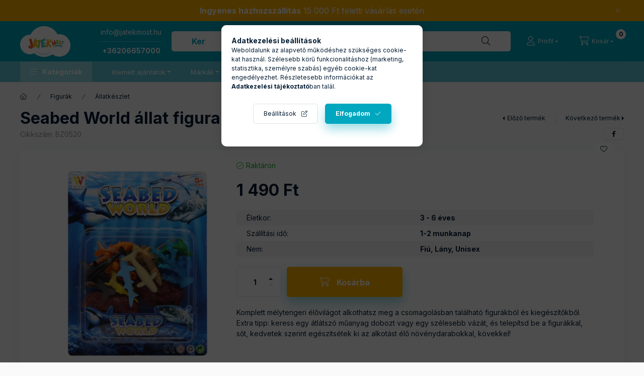

--- FILE ---
content_type: text/html; charset=UTF-8
request_url: https://www.jatekmost.hu/seabed-world-allat-figura-keszlet-tengeri-allatok
body_size: 30693
content:
<!DOCTYPE html>
<html lang="hu">
    <head>
        <meta charset="utf-8">
<meta name="description" content="Seabed World állat figura készlet, tengeri állatok, Komplett mélytengeri élővilágot alkothatsz meg a csomagolásban található figurákból és kiegészítőkből. Extra">
<meta name="robots" content="index, follow">
<meta http-equiv="X-UA-Compatible" content="IE=Edge">
<meta property="og:site_name" content="JÁTÉK MOST webáruház" />
<meta property="og:title" content="Seabed World állat figura készlet, tengeri állatok - JÁTÉK M">
<meta property="og:description" content="Seabed World állat figura készlet, tengeri állatok, Komplett mélytengeri élővilágot alkothatsz meg a csomagolásban található figurákból és kiegészítőkből. Extra">
<meta property="og:type" content="product">
<meta property="og:url" content="https://www.jatekmost.hu/seabed-world-allat-figura-keszlet-tengeri-allatok">
<meta property="og:image" content="https://www.jatekmost.hu/img/44102/BZ0520/BZ0520.webp">
<meta name="mobile-web-app-capable" content="yes">
<meta name="apple-mobile-web-app-capable" content="yes">
<meta name="MobileOptimized" content="320">
<meta name="HandheldFriendly" content="true">

<title>Seabed World állat figura készlet, tengeri állatok - JÁTÉK M</title>


<script>
var service_type="shop";
var shop_url_main="https://www.jatekmost.hu";
var actual_lang="hu";
var money_len="0";
var money_thousend=" ";
var money_dec=",";
var shop_id=44102;
var unas_design_url="https:"+"/"+"/"+"www.jatekmost.hu"+"/"+"!common_design"+"/"+"custom"+"/"+"jatekmost.unas.hu"+"/";
var unas_design_code='0';
var unas_base_design_code='2400';
var unas_design_ver=4;
var unas_design_subver=1;
var unas_shop_url='https://www.jatekmost.hu';
var responsive="yes";
var price_nullcut_disable=1;
var config_plus=new Array();
config_plus['product_tooltip']=1;
config_plus['cart_fly_id']="cart-box__fly-to-desktop";
config_plus['cart_redirect']=1;
config_plus['cart_refresh_force']="1";
config_plus['money_type']='Ft';
config_plus['money_type_display']='Ft';
config_plus['accessible_design']=true;
var lang_text=new Array();

var UNAS = UNAS || {};
UNAS.shop={"base_url":'https://www.jatekmost.hu',"domain":'www.jatekmost.hu',"username":'jatekmost.unas.hu',"id":44102,"lang":'hu',"currency_type":'Ft',"currency_code":'HUF',"currency_rate":'1',"currency_length":0,"base_currency_length":0,"canonical_url":'https://www.jatekmost.hu/seabed-world-allat-figura-keszlet-tengeri-allatok'};
UNAS.design={"code":'0',"page":'product_details'};
UNAS.api_auth="1ea9b5f6b0fa633e8371062f399b2148";
UNAS.customer={"email":'',"id":0,"group_id":0,"without_registration":0};
UNAS.shop["category_id"]="301233";
UNAS.shop["sku"]="BZ0520";
UNAS.shop["product_id"]="830475760";
UNAS.shop["only_private_customer_can_purchase"] = false;
 

UNAS.text = {
    "button_overlay_close": `Bezár`,
    "popup_window": `Felugró ablak`,
    "list": `lista`,
    "updating_in_progress": `frissítés folyamatban`,
    "updated": `frissítve`,
    "is_opened": `megnyitva`,
    "is_closed": `bezárva`,
    "deleted": `törölve`,
    "consent_granted": `hozzájárulás megadva`,
    "consent_rejected": `hozzájárulás elutasítva`,
    "field_is_incorrect": `mező hibás`,
    "error_title": `Hiba!`,
    "product_variants": `termék változatok`,
    "product_added_to_cart": `A termék a kosárba került`,
    "product_added_to_cart_with_qty_problem": `A termékből csak [qty_added_to_cart] [qty_unit] került kosárba`,
    "product_removed_from_cart": `A termék törölve a kosárból`,
    "reg_title_name": `Név`,
    "reg_title_company_name": `Cégnév`,
    "number_of_items_in_cart": `Kosárban lévő tételek száma`,
    "cart_is_empty": `A kosár üres`,
    "cart_updated": `A kosár frissült`
};



UNAS.text["delete_from_favourites"]= `Törlés a kedvencek közül`;
UNAS.text["add_to_favourites"]= `Kedvencekhez`;






window.lazySizesConfig=window.lazySizesConfig || {};
window.lazySizesConfig.loadMode=1;
window.lazySizesConfig.loadHidden=false;

window.dataLayer = window.dataLayer || [];
function gtag(){dataLayer.push(arguments)};
gtag('js', new Date());
</script>

<script src="https://www.jatekmost.hu/!common_packages/jquery/jquery-3.2.1.js?mod_time=1690980618"></script>
<script src="https://www.jatekmost.hu/!common_packages/jquery/plugins/migrate/migrate.js?mod_time=1690980618"></script>
<script src="https://www.jatekmost.hu/!common_packages/jquery/plugins/tippy/popper-2.4.4.min.js?mod_time=1690980618"></script>
<script src="https://www.jatekmost.hu/!common_packages/jquery/plugins/tippy/tippy-bundle.umd.min.js?mod_time=1690980618"></script>
<script src="https://www.jatekmost.hu/!common_packages/jquery/plugins/tools/overlay/overlay.js?mod_time=1753784914"></script>
<script src="https://www.jatekmost.hu/!common_packages/jquery/plugins/tools/toolbox/toolbox.expose.js?mod_time=1724322378"></script>
<script src="https://www.jatekmost.hu/!common_packages/jquery/plugins/lazysizes/lazysizes.min.js?mod_time=1690980618"></script>
<script src="https://www.jatekmost.hu/!common_packages/jquery/plugins/lazysizes/plugins/bgset/ls.bgset.min.js?mod_time=1752825098"></script>
<script src="https://www.jatekmost.hu/!common_packages/jquery/own/shop_common/exploded/common.js?mod_time=1764831094"></script>
<script src="https://www.jatekmost.hu/!common_packages/jquery/own/shop_common/exploded/common_overlay.js?mod_time=1754986322"></script>
<script src="https://www.jatekmost.hu/!common_packages/jquery/own/shop_common/exploded/common_shop_popup.js?mod_time=1754991412"></script>
<script src="https://www.jatekmost.hu/!common_packages/jquery/own/shop_common/exploded/function_accessibility_focus.js?mod_time=1754986322"></script>
<script src="https://www.jatekmost.hu/!common_packages/jquery/own/shop_common/exploded/page_product_details.js?mod_time=1751452520"></script>
<script src="https://www.jatekmost.hu/!common_packages/jquery/own/shop_common/exploded/function_favourites.js?mod_time=1725525511"></script>
<script src="https://www.jatekmost.hu/!common_packages/jquery/own/shop_common/exploded/function_accessibility_status.js?mod_time=1764233415"></script>
<script src="https://www.jatekmost.hu/!common_packages/jquery/plugins/hoverintent/hoverintent.js?mod_time=1690980618"></script>
<script src="https://www.jatekmost.hu/!common_packages/jquery/own/shop_tooltip/shop_tooltip.js?mod_time=1753441723"></script>
<script src="https://www.jatekmost.hu/!common_design/base/002400/main.js?mod_time=1764233415"></script>
<script src="https://www.jatekmost.hu/!common_packages/jquery/plugins/flickity/v3/flickity.pkgd.min.js?mod_time=1753784914"></script>
<script src="https://www.jatekmost.hu/!common_packages/jquery/plugins/toastr/toastr.min.js?mod_time=1690980618"></script>
<script src="https://www.jatekmost.hu/!common_packages/jquery/plugins/flickity/v3/as-nav-for.js?mod_time=1690980618"></script>
<script src="https://www.jatekmost.hu/!common_packages/jquery/plugins/flickity/v3/flickity-sync.js?mod_time=1690980618"></script>
<script src="https://www.jatekmost.hu/!common_packages/jquery/plugins/photoswipe/photoswipe.min.js?mod_time=1690980618"></script>
<script src="https://www.jatekmost.hu/!common_packages/jquery/plugins/photoswipe/photoswipe-ui-default.min.js?mod_time=1690980618"></script>

<link href="https://www.jatekmost.hu/temp/shop_44102_41890bc1ac76eb23e02e7365ca6a327c.css?mod_time=1768381772" rel="stylesheet" type="text/css">

<link href="https://www.jatekmost.hu/seabed-world-allat-figura-keszlet-tengeri-allatok" rel="canonical">
<link href="https://www.jatekmost.hu/shop_ordered/44102/design_pic/favicon.ico" rel="shortcut icon">
<script>
        var google_consent=1;
    
        gtag('consent', 'default', {
           'ad_storage': 'denied',
           'ad_user_data': 'denied',
           'ad_personalization': 'denied',
           'analytics_storage': 'denied',
           'functionality_storage': 'denied',
           'personalization_storage': 'denied',
           'security_storage': 'granted'
        });

    
        gtag('consent', 'update', {
           'ad_storage': 'denied',
           'ad_user_data': 'denied',
           'ad_personalization': 'denied',
           'analytics_storage': 'denied',
           'functionality_storage': 'denied',
           'personalization_storage': 'denied',
           'security_storage': 'granted'
        });

        </script>
    <script async src="https://www.googletagmanager.com/gtag/js?id=G-2MKL093NJ8"></script>    <script>
    gtag('config', 'G-2MKL093NJ8');

        </script>
        <script>
    var google_analytics=1;

                gtag('event', 'view_item', {
              "currency": "HUF",
              "value": '1490',
              "items": [
                  {
                      "item_id": "BZ0520",
                      "item_name": "Seabed World állat figura készlet, tengeri állatok",
                      "item_category": "Figurák/Állatkészlet",
                      "price": '1490'
                  }
              ],
              'non_interaction': true
            });
               </script>
           <script>
        gtag('config', 'AW-613390841',{'allow_enhanced_conversions':true});
                </script>
            <script>
        var google_ads=1;

                gtag('event','remarketing', {
            'ecomm_pagetype': 'product',
            'ecomm_prodid': ["BZ0520"],
            'ecomm_totalvalue': 1490        });
            </script>
        <!-- Google Tag Manager -->
    <script>(function(w,d,s,l,i){w[l]=w[l]||[];w[l].push({'gtm.start':
            new Date().getTime(),event:'gtm.js'});var f=d.getElementsByTagName(s)[0],
            j=d.createElement(s),dl=l!='dataLayer'?'&l='+l:'';j.async=true;j.src=
            'https://www.googletagmanager.com/gtm.js?id='+i+dl;f.parentNode.insertBefore(j,f);
        })(window,document,'script','dataLayer','GTM-PQW58C9');</script>
    <!-- End Google Tag Manager -->

            <!-- Tiktok pixel -->
        <script>
            !function (w, d, t) {
                w.TiktokAnalyticsObject=t;var ttq=w[t]=w[t]||[];ttq.methods=["page","track","identify","instances","debug","on","off","once","ready","alias","group","enableCookie","disableCookie"],ttq.setAndDefer=function(t,e){t[e]=function(){t.push([e].concat(Array.prototype.slice.call(arguments,0)))}};for(var i=0;i<ttq.methods.length;i++)ttq.setAndDefer(ttq,ttq.methods[i]);ttq.instance=function(t){for(var e=ttq._i[t]||[],n=0;n<ttq.methods.length;n++)ttq.setAndDefer(e,ttq.methods[n]);return e},ttq.load=function(e,n){var i="https://analytics.tiktok.com/i18n/pixel/events.js";ttq._i=ttq._i||{},ttq._i[e]=[],ttq._i[e]._u=i,ttq._t=ttq._t||{},ttq._t[e]=+new Date,ttq._o=ttq._o||{},ttq._o[e]=n||{};var o=document.createElement("script");o.type="text/javascript",o.async=!0,o.src=i+"?sdkid="+e+"&lib="+t;var a=document.getElementsByTagName("script")[0];a.parentNode.insertBefore(o,a)};

                ttq.load('D36J0B3C77U15FSVMGBG');
                ttq.page();
            }(window, document, 'ttq');

            
            
            
            
            
                            ttq.track('ViewContent', {
                    content_type: "product",
                    content_id: "BZ0520",
                    content_name: "Seabed World állat figura készlet, tengeri állatok",
                    content_category: "Figurák|Állatkészlet",
                    price: "1490"
                })
            
            
            $(document).ready(function () {
                $(document).on('addToCart', function (event, product) {
                    ttq.track('AddToCart', {
                        content_type: 'product',
                        content_name: product.name,
                        content_id: product.sku,
                        content_category: product.category,
                        price: product.price,
                        quantity: product.qty
                    });
                });

                $(document).on('addToFavourites', function (event, product) {
                    ttq.track('AddToWishlist', {
                        content_type: 'product',
                        content_id: product.sku,
                        content_name: product.name,
                    });
                });
            });
        </script>
        <!-- Arukereso.cz PRODUCT DETAIL script -->
<script>
  (function(t, r, a, c, k, i, n, g) {t["ROIDataObject"] = k;
      t[k]=t[k]||function(){(t[k].q=t[k].q||[]).push(arguments)},t[k].c=i;n=r.createElement(a),
      g=r.getElementsByTagName(a)[0];n.async=1;n.src=c;g.parentNode.insertBefore(n,g)
      })(window, document, "script", "//www.arukereso.hu/ocm/sdk.js?source=unas&version=2&page=product_detail","arukereso", "hu");
</script>
<!-- End Arukereso.hu PRODUCT DETAIL script -->


<!-- MailerLite Universal -->
<script>
    (function(w,d,e,u,f,l,n){w[f]=w[f]||function(){(w[f].q=w[f].q||[])
    .push(arguments);},l=d.createElement(e),l.async=1,l.src=u,
    n=d.getElementsByTagName(e)[0],n.parentNode.insertBefore(l,n);})
    (window,document,'script','https://assets.mailerlite.com/js/universal.js','ml');
    ml('account', '858543');
</script>
<!-- End MailerLite Universal -->


        <meta content="width=device-width, initial-scale=1.0" name="viewport" />
        <link rel="preconnect" href="https://fonts.gstatic.com">
        <link rel="preload" href="https://fonts.googleapis.com/css2?family=Inter:wght@400;700;900&display=swap" as="style" />
        <link rel="stylesheet" href="https://fonts.googleapis.com/css2?family=Inter:wght@400;700;900&display=swap" media="print" onload="this.media='all'">
        <noscript>
            <link rel="stylesheet" href="https://fonts.googleapis.com/css2?family=Inter:wght@400;700;900&display=swap" />
        </noscript>
        <link rel="preload" href="https://www.jatekmost.hu/!common_design/own/fonts/2400/customicons/custom-icons.css" as="style">
        <link rel="stylesheet" href="https://www.jatekmost.hu/!common_design/own/fonts/2400/customicons/custom-icons.css" media="print" onload="this.media='all'">
        <noscript>
            <link rel="stylesheet" href="https://www.jatekmost.hu/!common_design/own/fonts/2400/customicons/custom-icons.css" />
        </noscript>
        
        
        
        
        

        
        
        
                
        
        
        
        
        
        
        
        
        
                
        
    </head>


                
                
    
    
    
    
    
    
    
    
    
    
                     
    
    
    
    
    <body class='design_ver4 design_subver1' id="ud_shop_artdet">
    
        <!-- Google Tag Manager (noscript) -->
    <noscript><iframe src="https://www.googletagmanager.com/ns.html?id=GTM-PQW58C9"
                      height="0" width="0" style="display:none;visibility:hidden"></iframe></noscript>
    <!-- End Google Tag Manager (noscript) -->
    <div id="image_to_cart" style="display:none; position:absolute; z-index:100000;"></div>
<div class="overlay_common overlay_warning" id="overlay_cart_add"></div>
<script>$(document).ready(function(){ overlay_init("cart_add",{"onBeforeLoad":false}); });</script>
<div id="overlay_login_outer"></div>	
	<script>
	$(document).ready(function(){
	    var login_redir_init="";

		$("#overlay_login_outer").overlay({
			onBeforeLoad: function() {
                var login_redir_temp=login_redir_init;
                if (login_redir_act!="") {
                    login_redir_temp=login_redir_act;
                    login_redir_act="";
                }

									$.ajax({
						type: "GET",
						async: true,
						url: "https://www.jatekmost.hu/shop_ajax/ajax_popup_login.php",
						data: {
							shop_id:"44102",
							lang_master:"hu",
                            login_redir:login_redir_temp,
							explicit:"ok",
							get_ajax:"1"
						},
						success: function(data){
							$("#overlay_login_outer").html(data);
							if (unas_design_ver >= 5) $("#overlay_login_outer").modal('show');
							$('#overlay_login1 input[name=shop_pass_login]').keypress(function(e) {
								var code = e.keyCode ? e.keyCode : e.which;
								if(code.toString() == 13) {		
									document.form_login_overlay.submit();		
								}	
							});	
						}
					});
								},
			top: 50,
			mask: {
	color: "#000000",
	loadSpeed: 200,
	maskId: "exposeMaskOverlay",
	opacity: 0.7
},
			closeOnClick: (config_plus['overlay_close_on_click_forced'] === 1),
			onClose: function(event, overlayIndex) {
				$("#login_redir").val("");
			},
			load: false
		});
		
			});
	function overlay_login() {
		$(document).ready(function(){
			$("#overlay_login_outer").overlay().load();
		});
	}
	function overlay_login_remind() {
        if (unas_design_ver >= 5) {
            $("#overlay_remind").overlay().load();
        } else {
            $(document).ready(function () {
                $("#overlay_login_outer").overlay().close();
                setTimeout('$("#overlay_remind").overlay().load();', 250);
            });
        }
	}

    var login_redir_act="";
    function overlay_login_redir(redir) {
        login_redir_act=redir;
        $("#overlay_login_outer").overlay().load();
    }
	</script>  
	<div class="overlay_common overlay_info" id="overlay_remind"></div>
<script>$(document).ready(function(){ overlay_init("remind",[]); });</script>

	<script>
    	function overlay_login_error_remind() {
		$(document).ready(function(){
			load_login=0;
			$("#overlay_error").overlay().close();
			setTimeout('$("#overlay_remind").overlay().load();', 250);	
		});
	}
	</script>  
	<div class="overlay_common overlay_info" id="overlay_newsletter"></div>
<script>$(document).ready(function(){ overlay_init("newsletter",[]); });</script>

<script>
function overlay_newsletter() {
    $(document).ready(function(){
        $("#overlay_newsletter").overlay().load();
    });
}
</script>
<div class="overlay_common overlay_error" id="overlay_script"></div>
<script>$(document).ready(function(){ overlay_init("script",[]); });</script>
    <script>
    $(document).ready(function() {
        $.ajax({
            type: "GET",
            url: "https://www.jatekmost.hu/shop_ajax/ajax_stat.php",
            data: {master_shop_id:"44102",get_ajax:"1"}
        });
    });
    </script>
    

    
    <div id="container" class="page_shop_artdet_BZ0520 readmore-v2
js-ajax-filter-box-checking filter-not-exists filter-box-in-sidebar nav-position-top header-will-fixed fixed-cart-on-artdet">
                        <div class="js-element nanobar js-nanobar" data-element-name="header_text_section_1">
        <div class="container">
            <div class="header_text_section_1 nanobar__inner">
                                    <p><span style="font-size: 16px;"><strong>Ingyenes házhozszállítás</strong> 15 000 Ft feletti vásárlás esetén</span></p>
                                <button type="button" class="btn btn-close nanobar__btn-close" onclick="closeNanobar(this,'header_text_section_1_hide','session','--nanobar-height');" aria-label="Bezár" title="Bezár"></button>
            </div>
        </div>
    </div>
    <script>
        $(document).ready(function() {
            root.style.setProperty('--nanobar-height', getHeight($(".js-nanobar")) + "px");
        });
    </script>
    
                <nav id="nav--mobile-top" class="nav header nav--mobile nav--top d-sm-none js-header js-header-fixed">
            <div class="header-inner js-header-inner w-100">
                <div class="d-flex justify-content-between align-items-center d-sm-none">
                    <div class="d-flex justify-content-between align-items-center d-sm-none">
                                                <button type="button" class="hamburger-box__dropdown-btn-mobile burger btn dropdown__btn" id="hamburger-box__dropdown-btn" aria-label="hamburger button" data-btn-for="#hamburger-box__dropdown">
                            <span class="burger__lines">
                                <span class="burger__line"></span>
                                <span class="burger__line"></span>
                                <span class="burger__line"></span>
                            </span>
                            <span class="dropdown__btn-text">
                                Kategóriák
                            </span>
                        </button>
                            
                            <div id="header_logo_img" class="js-element header_logo logo" data-element-name="header_logo">
        <div class="header_logo-img-container">
            <div class="header_logo-img-wrapper">
                                                <a href="https://www.jatekmost.hu/">                    <picture>
                                                <source srcset="https://www.jatekmost.hu/!common_design/custom/jatekmost.unas.hu/element/layout_hu_header_logo-400x120_1_default.png?time=1710874052 1x, https://www.jatekmost.hu/!common_design/custom/jatekmost.unas.hu/element/layout_hu_header_logo-400x120_1_default_retina.png?time=1710874052 2x" />
                        <img                              width="100" height="61"
                                                          src="https://www.jatekmost.hu/!common_design/custom/jatekmost.unas.hu/element/layout_hu_header_logo-400x120_1_default.png?time=1710874052"                             
                             alt="JÁTÉK MOST webáruház                        "/>
                    </picture>
                    </a>                                        </div>
        </div>
    </div>

                    </div>
                    <div class="d-flex justify-content-between align-items-center d-sm-none"> 
                        <button class="search-box__dropdown-btn btn dropdown__btn" aria-label="search button" type="button" data-btn-for="#search-box__dropdown">
                            <span class="search-box__dropdown-btn-icon dropdown__btn-icon icon--search"></span>
                        </button>

                        

                        

                        
                                <button class="profile__dropdown-btn js-profile-btn btn dropdown__btn" id="profile__dropdown-btn" type="button" data-orders="https://www.jatekmost.hu/shop_order_track.php" aria-label="profile button" data-btn-for="#profile__dropdown">
        <span class="profile__dropdown-btn-icon dropdown__btn-icon icon--user"></span>
        <span class="profile__text dropdown__btn-text">Profil</span>
            </button>
    
    
                        <button class="cart-box__dropdown-btn btn dropdown__btn js-cart-box-loaded-by-ajax" aria-label="cart button" type="button" data-btn-for="#cart-box__dropdown">
                            <span class="cart-box__dropdown-btn-icon dropdown__btn-icon icon--cart"></span>
                            <span class="cart-box__text dropdown__btn-text">Kosár</span>
                                        <div id="box_cart_content" class="cart-box">    <span class="bubble cart-box__bubble">0</span>
    </div>
    
                        </button>
                    </div>
                </div>
            </div>
        </nav>
                        <header id="header--desktop" class="header header--desktop d-none d-sm-block js-header js-header-fixed">
            <div class="header-inner js-header-inner">
                <div class="header__top">
                    <div class="container">
                        <div class="header__top-inner">
                            <div class="row no-gutters gutters-md-10 justify-content-center align-items-center">
                                <div class="header__top-left col col-xl-auto">
                                    <div class="header__left-inner d-flex align-items-center">
                                                                                <div class="nav-link--products-placeholder-on-fixed-header burger btn">
                                            <span class="burger__lines">
                                                <span class="burger__line"></span>
                                                <span class="burger__line"></span>
                                                <span class="burger__line"></span>
                                            </span>
                                            <span class="burger__text dropdown__btn-text">
                                                Kategóriák
                                            </span>
                                        </div>
                                        <button type="button" class="hamburger-box__dropdown-btn burger btn dropdown__btn d-lg-none" id="hamburger-box__dropdown-btn2" aria-label="hamburger button" data-btn-for="#hamburger-box__dropdown">
                                            <span class="burger__lines">
                                              <span class="burger__line"></span>
                                              <span class="burger__line"></span>
                                              <span class="burger__line"></span>
                                            </span>
                                            <span class="burger__text dropdown__btn-text">
                                              Kategóriák
                                            </span>
                                        </button>
                                                                                    <div id="header_logo_img" class="js-element header_logo logo" data-element-name="header_logo">
        <div class="header_logo-img-container">
            <div class="header_logo-img-wrapper">
                                                <a href="https://www.jatekmost.hu/">                    <picture>
                                                <source srcset="https://www.jatekmost.hu/!common_design/custom/jatekmost.unas.hu/element/layout_hu_header_logo-400x120_1_default.png?time=1710874052 1x, https://www.jatekmost.hu/!common_design/custom/jatekmost.unas.hu/element/layout_hu_header_logo-400x120_1_default_retina.png?time=1710874052 2x" />
                        <img                              width="100" height="61"
                                                          src="https://www.jatekmost.hu/!common_design/custom/jatekmost.unas.hu/element/layout_hu_header_logo-400x120_1_default.png?time=1710874052"                             
                             alt="JÁTÉK MOST webáruház                        "/>
                    </picture>
                    </a>                                        </div>
        </div>
    </div>

                                        <div class="js-element header_text_section_2" data-element-name="header_text_section_2">
            <div class="header_text_section_2-slide slide-1"><p style="text-align: center; border-bottom: 1px solid #64cad8;padding-bottom:10px;"><a href="/cdn-cgi/l/email-protection#523b3c343d1238332637393f3d21267c3a27" target="_blank" rel="noopener"><span class="__cf_email__" data-cfemail="acc5c2cac3ecc6cdd8c9c7c1c3dfd882c4d9">[email&#160;protected]</span></a><strong></strong></p><p style="text-align: center;padding-top:10px"><a href="tel:+36206657000"><strong>+36206657000</strong></a></p></div>
    </div>

                                    </div>
                                </div>
                                <div class="header__top-right col-auto col-xl d-flex justify-content-end align-items-center">
                                    <button class="search-box__dropdown-btn btn dropdown__btn d-xl-none" id="#search-box__dropdown-btn2" aria-label="search button" type="button" data-btn-for="#search-box__dropdown2">
                                        <span class="search-box__dropdown-btn-icon dropdown__btn-icon icon--search"></span>
                                        <span class="search-box__text dropdown__btn-text">Keresés</span>
                                    </button>
                                    <div class="search-box__dropdown dropdown__content dropdown__content-till-lg" id="search-box__dropdown2" data-content-for="#search-box__dropdown-btn2" data-content-direction="full">
                                        <span class="dropdown__caret"></span>
                                        <button class="dropdown__btn-close search-box__dropdown__btn-close btn-close" type="button" title="bezár" aria-label="bezár"></button>
                                        <div class="dropdown__content-inner search-box__inner position-relative js-search browser-is-chrome search-smart-enabled" id="box_search_content2">
    <form name="form_include_search2" id="form_include_search2" action="https://www.jatekmost.hu/shop_search.php" method="get">
    <div class="search-box__form-inner d-flex flex-column">
        <div class="form-group box-search-group mb-0 js-search-smart-insert-after-here">
            <input data-stay-visible-breakpoint="1280" id="box_search_input2" class="search-box__input ac_input js-search-input form-control"
                   name="search" pattern=".{3,100}" aria-label="Keresés" title="Hosszabb kereső kifejezést írjon be!"
                   placeholder="Keresés" type="search" maxlength="100" autocomplete="off" required            >
            <div class="search-box__search-btn-outer input-group-append" title="Keresés">
                <button class="btn search-box__search-btn" aria-label="Keresés">
                    <span class="search-box__search-btn-icon icon--search"></span>
                </button>
            </div>
            <div class="search__loading">
                <div class="loading-spinner--small"></div>
            </div>
        </div>
        <div class="ac_results2">
            <span class="ac_result__caret"></span>
        </div>
    </div>
    </form>
</div>

                                    </div>
                                                                                <button class="profile__dropdown-btn js-profile-btn btn dropdown__btn" id="profile__dropdown-btn" type="button" data-orders="https://www.jatekmost.hu/shop_order_track.php" aria-label="profile button" data-btn-for="#profile__dropdown">
        <span class="profile__dropdown-btn-icon dropdown__btn-icon icon--user"></span>
        <span class="profile__text dropdown__btn-text">Profil</span>
            </button>
    
    
                                    <button id="cart-box__fly-to-desktop" class="cart-box__dropdown-btn btn dropdown__btn js-cart-box-loaded-by-ajax" aria-label="cart button" type="button" data-btn-for="#cart-box__dropdown">
                                        <span class="cart-box__dropdown-btn-icon dropdown__btn-icon icon--cart"></span>
                                        <span class="cart-box__text dropdown__btn-text">Kosár</span>
                                        <span class="bubble cart-box__bubble">-</span>
                                    </button>
                                </div>
                            </div>
                        </div>
                    </div>
                </div>
                                <div class="header__bottom">
                    <div class="container">
                        <nav class="navbar d-none d-lg-flex navbar-expand navbar-light align-items-stretch">
                                                        <ul id="nav--cat" class="nav nav--cat js-navbar-nav">
                                <li class="nav-item dropdown nav--main nav-item--products">
                                    <a class="nav-link nav-link--products burger d-lg-flex" href="#" onclick="event.preventDefault();" role="button" data-text="Kategóriák" data-toggle="dropdown" aria-expanded="false" aria-haspopup="true">
                                        <span class="burger__lines">
                                            <span class="burger__line"></span>
                                            <span class="burger__line"></span>
                                            <span class="burger__line"></span>
                                        </span>
                                        <span class="burger__text dropdown__btn-text">
                                            Kategóriák
                                        </span>
                                    </a>
                                    <div id="dropdown-cat" class="dropdown-menu d-none d-block clearfix dropdown--cat with-avoid-breaking-megasubmenu dropdown--level-0">
                                                    <ul class="nav-list--0">
            <li id="nav-item-805303" class="nav-item js-nav-item-805303">
                        <a class="nav-link" href="https://www.jatekmost.hu/osszes-termek" >
                                            <span class="nav-link__text">
                    Összes termék                </span>
            </a>
                    </li>
            <li id="nav-item-342985" class="nav-item dropdown js-nav-item-342985">
                        <a class="nav-link" href="https://www.jatekmost.hu/autok-jarmuvek"  data-toggle="dropdown" data-mouseover="handleSub('342985','https://www.jatekmost.hu/shop_ajax/ajax_box_cat.php?get_ajax=1&type=layout&change_lang=hu&level=1&key=342985&box_var_name=shop_cat&box_var_layout_cache=1&box_var_expand_cache=yes&box_var_expand_cache_name=desktop&box_var_layout_level0=0&box_var_layout_level1=1&box_var_layout=2&box_var_ajax=1&box_var_section=content&box_var_highlight=yes&box_var_type=expand&box_var_div=no');" aria-haspopup="true" aria-expanded="false">
                                            <span class="nav-link__text">
                    Autók, járművek                </span>
            </a>
                        <div class="megasubmenu dropdown-menu">
                <div class="megasubmenu__sticky-content">
                    <div class="loading-spinner"></div>
                </div>
                            </div>
                    </li>
            <li id="nav-item-465811" class="nav-item dropdown js-nav-item-465811">
                        <a class="nav-link" href="https://www.jatekmost.hu/Babak"  data-toggle="dropdown" data-mouseover="handleSub('465811','https://www.jatekmost.hu/shop_ajax/ajax_box_cat.php?get_ajax=1&type=layout&change_lang=hu&level=1&key=465811&box_var_name=shop_cat&box_var_layout_cache=1&box_var_expand_cache=yes&box_var_expand_cache_name=desktop&box_var_layout_level0=0&box_var_layout_level1=1&box_var_layout=2&box_var_ajax=1&box_var_section=content&box_var_highlight=yes&box_var_type=expand&box_var_div=no');" aria-haspopup="true" aria-expanded="false">
                                            <span class="nav-link__text">
                    Babák                </span>
            </a>
                        <div class="megasubmenu dropdown-menu">
                <div class="megasubmenu__sticky-content">
                    <div class="loading-spinner"></div>
                </div>
                            </div>
                    </li>
            <li id="nav-item-848360" class="nav-item dropdown js-nav-item-848360">
                        <a class="nav-link" href="https://www.jatekmost.hu/Bebijatekok"  data-toggle="dropdown" data-mouseover="handleSub('848360','https://www.jatekmost.hu/shop_ajax/ajax_box_cat.php?get_ajax=1&type=layout&change_lang=hu&level=1&key=848360&box_var_name=shop_cat&box_var_layout_cache=1&box_var_expand_cache=yes&box_var_expand_cache_name=desktop&box_var_layout_level0=0&box_var_layout_level1=1&box_var_layout=2&box_var_ajax=1&box_var_section=content&box_var_highlight=yes&box_var_type=expand&box_var_div=no');" aria-haspopup="true" aria-expanded="false">
                                            <span class="nav-link__text">
                    Bébijátékok                </span>
            </a>
                        <div class="megasubmenu dropdown-menu">
                <div class="megasubmenu__sticky-content">
                    <div class="loading-spinner"></div>
                </div>
                            </div>
                    </li>
            <li id="nav-item-911637" class="nav-item dropdown js-nav-item-911637">
                        <a class="nav-link" href="https://www.jatekmost.hu/Epitojatekok"  data-toggle="dropdown" data-mouseover="handleSub('911637','https://www.jatekmost.hu/shop_ajax/ajax_box_cat.php?get_ajax=1&type=layout&change_lang=hu&level=1&key=911637&box_var_name=shop_cat&box_var_layout_cache=1&box_var_expand_cache=yes&box_var_expand_cache_name=desktop&box_var_layout_level0=0&box_var_layout_level1=1&box_var_layout=2&box_var_ajax=1&box_var_section=content&box_var_highlight=yes&box_var_type=expand&box_var_div=no');" aria-haspopup="true" aria-expanded="false">
                                            <span class="nav-link__text">
                    Építőjátékok                </span>
            </a>
                        <div class="megasubmenu dropdown-menu">
                <div class="megasubmenu__sticky-content">
                    <div class="loading-spinner"></div>
                </div>
                            </div>
                    </li>
            <li id="nav-item-288704" class="nav-item dropdown js-nav-item-288704">
                        <a class="nav-link" href="https://www.jatekmost.hu/Fa-jatekok"  data-toggle="dropdown" data-mouseover="handleSub('288704','https://www.jatekmost.hu/shop_ajax/ajax_box_cat.php?get_ajax=1&type=layout&change_lang=hu&level=1&key=288704&box_var_name=shop_cat&box_var_layout_cache=1&box_var_expand_cache=yes&box_var_expand_cache_name=desktop&box_var_layout_level0=0&box_var_layout_level1=1&box_var_layout=2&box_var_ajax=1&box_var_section=content&box_var_highlight=yes&box_var_type=expand&box_var_div=no');" aria-haspopup="true" aria-expanded="false">
                                            <span class="nav-link__text">
                    Fa játékok                </span>
            </a>
                        <div class="megasubmenu dropdown-menu">
                <div class="megasubmenu__sticky-content">
                    <div class="loading-spinner"></div>
                </div>
                            </div>
                    </li>
            <li id="nav-item-222764" class="nav-item dropdown js-nav-item-222764">
                        <a class="nav-link" href="https://www.jatekmost.hu/Figurak"  data-toggle="dropdown" data-mouseover="handleSub('222764','https://www.jatekmost.hu/shop_ajax/ajax_box_cat.php?get_ajax=1&type=layout&change_lang=hu&level=1&key=222764&box_var_name=shop_cat&box_var_layout_cache=1&box_var_expand_cache=yes&box_var_expand_cache_name=desktop&box_var_layout_level0=0&box_var_layout_level1=1&box_var_layout=2&box_var_ajax=1&box_var_section=content&box_var_highlight=yes&box_var_type=expand&box_var_div=no');" aria-haspopup="true" aria-expanded="false">
                                            <span class="nav-link__text">
                    Figurák                </span>
            </a>
                        <div class="megasubmenu dropdown-menu">
                <div class="megasubmenu__sticky-content">
                    <div class="loading-spinner"></div>
                </div>
                            </div>
                    </li>
            <li id="nav-item-513037" class="nav-item dropdown js-nav-item-513037">
                        <a class="nav-link" href="https://www.jatekmost.hu/Hangszerek"  data-toggle="dropdown" data-mouseover="handleSub('513037','https://www.jatekmost.hu/shop_ajax/ajax_box_cat.php?get_ajax=1&type=layout&change_lang=hu&level=1&key=513037&box_var_name=shop_cat&box_var_layout_cache=1&box_var_expand_cache=yes&box_var_expand_cache_name=desktop&box_var_layout_level0=0&box_var_layout_level1=1&box_var_layout=2&box_var_ajax=1&box_var_section=content&box_var_highlight=yes&box_var_type=expand&box_var_div=no');" aria-haspopup="true" aria-expanded="false">
                                            <span class="nav-link__text">
                    Hangszerek                </span>
            </a>
                        <div class="megasubmenu dropdown-menu">
                <div class="megasubmenu__sticky-content">
                    <div class="loading-spinner"></div>
                </div>
                            </div>
                    </li>
            <li id="nav-item-672037" class="nav-item js-nav-item-672037">
                        <a class="nav-link" href="https://www.jatekmost.hu/Iroszerek" >
                                            <span class="nav-link__text">
                    Írószerek                </span>
            </a>
                    </li>
            <li id="nav-item-948779" class="nav-item js-nav-item-948779">
                        <a class="nav-link" href="https://www.jatekmost.hu/Keszsegfejleszto-jatekok" >
                                            <span class="nav-link__text">
                    Készségfejlesztő játékok                </span>
            </a>
                    </li>
            <li id="nav-item-949637" class="nav-item dropdown js-nav-item-949637">
                        <a class="nav-link" href="https://www.jatekmost.hu/Kreativ-jatekok"  data-toggle="dropdown" data-mouseover="handleSub('949637','https://www.jatekmost.hu/shop_ajax/ajax_box_cat.php?get_ajax=1&type=layout&change_lang=hu&level=1&key=949637&box_var_name=shop_cat&box_var_layout_cache=1&box_var_expand_cache=yes&box_var_expand_cache_name=desktop&box_var_layout_level0=0&box_var_layout_level1=1&box_var_layout=2&box_var_ajax=1&box_var_section=content&box_var_highlight=yes&box_var_type=expand&box_var_div=no');" aria-haspopup="true" aria-expanded="false">
                                            <span class="nav-link__text">
                    Kreatív játékok                </span>
            </a>
                        <div class="megasubmenu dropdown-menu">
                <div class="megasubmenu__sticky-content">
                    <div class="loading-spinner"></div>
                </div>
                            </div>
                    </li>
            <li id="nav-item-333767" class="nav-item dropdown js-nav-item-333767">
                        <a class="nav-link" href="https://www.jatekmost.hu/Konyvek"  data-toggle="dropdown" data-mouseover="handleSub('333767','https://www.jatekmost.hu/shop_ajax/ajax_box_cat.php?get_ajax=1&type=layout&change_lang=hu&level=1&key=333767&box_var_name=shop_cat&box_var_layout_cache=1&box_var_expand_cache=yes&box_var_expand_cache_name=desktop&box_var_layout_level0=0&box_var_layout_level1=1&box_var_layout=2&box_var_ajax=1&box_var_section=content&box_var_highlight=yes&box_var_type=expand&box_var_div=no');" aria-haspopup="true" aria-expanded="false">
                                            <span class="nav-link__text">
                    Könyvek                </span>
            </a>
                        <div class="megasubmenu dropdown-menu">
                <div class="megasubmenu__sticky-content">
                    <div class="loading-spinner"></div>
                </div>
                            </div>
                    </li>
            <li id="nav-item-100008" class="nav-item dropdown js-nav-item-100008">
                        <a class="nav-link" href="https://www.jatekmost.hu/sct/100008/Pluss"  data-toggle="dropdown" data-mouseover="handleSub('100008','https://www.jatekmost.hu/shop_ajax/ajax_box_cat.php?get_ajax=1&type=layout&change_lang=hu&level=1&key=100008&box_var_name=shop_cat&box_var_layout_cache=1&box_var_expand_cache=yes&box_var_expand_cache_name=desktop&box_var_layout_level0=0&box_var_layout_level1=1&box_var_layout=2&box_var_ajax=1&box_var_section=content&box_var_highlight=yes&box_var_type=expand&box_var_div=no');" aria-haspopup="true" aria-expanded="false">
                                            <span class="nav-link__text">
                    Plüss                </span>
            </a>
                        <div class="megasubmenu dropdown-menu">
                <div class="megasubmenu__sticky-content">
                    <div class="loading-spinner"></div>
                </div>
                            </div>
                    </li>
            <li id="nav-item-554826" class="nav-item dropdown js-nav-item-554826">
                        <a class="nav-link" href="https://www.jatekmost.hu/Puzzle"  data-toggle="dropdown" data-mouseover="handleSub('554826','https://www.jatekmost.hu/shop_ajax/ajax_box_cat.php?get_ajax=1&type=layout&change_lang=hu&level=1&key=554826&box_var_name=shop_cat&box_var_layout_cache=1&box_var_expand_cache=yes&box_var_expand_cache_name=desktop&box_var_layout_level0=0&box_var_layout_level1=1&box_var_layout=2&box_var_ajax=1&box_var_section=content&box_var_highlight=yes&box_var_type=expand&box_var_div=no');" aria-haspopup="true" aria-expanded="false">
                                            <span class="nav-link__text">
                    Puzzle                </span>
            </a>
                        <div class="megasubmenu dropdown-menu">
                <div class="megasubmenu__sticky-content">
                    <div class="loading-spinner"></div>
                </div>
                            </div>
                    </li>
            <li id="nav-item-315547" class="nav-item dropdown js-nav-item-315547">
                        <a class="nav-link" href="https://www.jatekmost.hu/Sport"  data-toggle="dropdown" data-mouseover="handleSub('315547','https://www.jatekmost.hu/shop_ajax/ajax_box_cat.php?get_ajax=1&type=layout&change_lang=hu&level=1&key=315547&box_var_name=shop_cat&box_var_layout_cache=1&box_var_expand_cache=yes&box_var_expand_cache_name=desktop&box_var_layout_level0=0&box_var_layout_level1=1&box_var_layout=2&box_var_ajax=1&box_var_section=content&box_var_highlight=yes&box_var_type=expand&box_var_div=no');" aria-haspopup="true" aria-expanded="false">
                                            <span class="nav-link__text">
                    Sport                </span>
            </a>
                        <div class="megasubmenu dropdown-menu">
                <div class="megasubmenu__sticky-content">
                    <div class="loading-spinner"></div>
                </div>
                            </div>
                    </li>
            <li id="nav-item-100003" class="nav-item dropdown js-nav-item-100003">
                        <a class="nav-link" href="https://www.jatekmost.hu/sct/100003/Szerepjatek"  data-toggle="dropdown" data-mouseover="handleSub('100003','https://www.jatekmost.hu/shop_ajax/ajax_box_cat.php?get_ajax=1&type=layout&change_lang=hu&level=1&key=100003&box_var_name=shop_cat&box_var_layout_cache=1&box_var_expand_cache=yes&box_var_expand_cache_name=desktop&box_var_layout_level0=0&box_var_layout_level1=1&box_var_layout=2&box_var_ajax=1&box_var_section=content&box_var_highlight=yes&box_var_type=expand&box_var_div=no');" aria-haspopup="true" aria-expanded="false">
                                            <span class="nav-link__text">
                    Szerepjáték                </span>
            </a>
                        <div class="megasubmenu dropdown-menu">
                <div class="megasubmenu__sticky-content">
                    <div class="loading-spinner"></div>
                </div>
                            </div>
                    </li>
            <li id="nav-item-951426" class="nav-item dropdown js-nav-item-951426">
                        <a class="nav-link" href="https://www.jatekmost.hu/Tarsasjatekok"  data-toggle="dropdown" data-mouseover="handleSub('951426','https://www.jatekmost.hu/shop_ajax/ajax_box_cat.php?get_ajax=1&type=layout&change_lang=hu&level=1&key=951426&box_var_name=shop_cat&box_var_layout_cache=1&box_var_expand_cache=yes&box_var_expand_cache_name=desktop&box_var_layout_level0=0&box_var_layout_level1=1&box_var_layout=2&box_var_ajax=1&box_var_section=content&box_var_highlight=yes&box_var_type=expand&box_var_div=no');" aria-haspopup="true" aria-expanded="false">
                                            <span class="nav-link__text">
                    Társasjátékok                </span>
            </a>
                        <div class="megasubmenu dropdown-menu">
                <div class="megasubmenu__sticky-content">
                    <div class="loading-spinner"></div>
                </div>
                            </div>
                    </li>
            <li id="nav-item-850188" class="nav-item js-nav-item-850188">
                        <a class="nav-link" href="https://www.jatekmost.hu/spl/850188/Kulteri-jatekok" >
                                            <span class="nav-link__text">
                    Kültéri játékok                </span>
            </a>
                    </li>
            <li id="nav-item-390438" class="nav-item js-nav-item-390438">
                        <a class="nav-link" href="https://www.jatekmost.hu/Leiras" >
                                            <span class="nav-link__text">
                    Leírás                </span>
            </a>
                    </li>
        </ul>

    
                                    </div>
                                </li>
                            </ul>
                                                                                                                    
    <ul id="nav--menu" class="nav nav--menu js-navbar-nav">
                <li class="nav-item dropdown nav--main js-nav-item-693662">
                        <a class="nav-link dropdown-toggle" href="https://www.jatekmost.hu/Kiemelt-ajanlatok" role="button" data-toggle="dropdown" aria-haspopup="true" aria-expanded="false">
                             Kiemelt ajánlatok
            </a>
                                                
    <ul class="dropdown-menu dropdown--menu dropdown-level--1">
                <li class="nav-item nav--main js-nav-item-413254">
                        <a class="dropdown-item" href="https://www.jatekmost.hu/Most-akcioban" >
                            Aktuális Akcióink
            </a>
                    </li>
                <li class="nav-item nav--main js-nav-item-672924">
                        <a class="dropdown-item" href="https://www.jatekmost.hu/Karacsonyi-ajandekok" >
                            Karácsonyi Ajándékok
            </a>
                    </li>
                <li class="nav-item nav--main js-nav-item-943718">
                        <a class="dropdown-item" href="https://www.jatekmost.hu/A-Mikulas-zsakjaba" >
                            Mikulás zsákjába
            </a>
                    </li>
                <li class="nav-item nav--main js-nav-item-748058">
                        <a class="dropdown-item" href="https://www.jatekmost.hu/Ajandekutalvanyok" >
                            Ajándékutalványok
            </a>
                    </li>
            </ul>

                    </li>
                <li class="nav-item dropdown nav--main js-nav-item-796659">
                        <a class="nav-link dropdown-toggle" href="https://www.jatekmost.hu/markak" role="button" data-toggle="dropdown" aria-haspopup="true" aria-expanded="false">
                            Márkák
            </a>
                                                
    <ul class="dropdown-menu dropdown--menu dropdown-level--1">
                <li class="nav-item dropdown nav--main js-nav-item-720127">
                        <a class="dropdown-item dropdown-toggle" href="https://www.jatekmost.hu/Banwood" role="button" data-toggle="dropdown" aria-haspopup="true" aria-expanded="false">
                            Banwood
            </a>
                                                
    <ul class="submenu dropdown-menu dropdown-level--2">
                <li class="nav-item nav--main js-nav-item-435588">
                        <a class="dropdown-item" href="https://www.jatekmost.hu/First-Go-Futobiciklik" >
                            First Go Futóbiciklik
            </a>
                    </li>
            </ul>

                    </li>
                <li class="nav-item nav--main js-nav-item-536627">
                        <a class="dropdown-item" href="https://www.jatekmost.hu/Bburago" >
                            Bburago
            </a>
                    </li>
                <li class="nav-item nav--main js-nav-item-301536">
                        <a class="dropdown-item" href="https://www.jatekmost.hu/Brainbox" >
                            Brainbox
            </a>
                    </li>
                <li class="nav-item nav--main js-nav-item-523355">
                        <a class="dropdown-item" href="https://www.jatekmost.hu/Canal-toys" >
                            Canal toys
            </a>
                    </li>
                <li class="nav-item nav--main js-nav-item-967690">
                        <a class="dropdown-item" href="https://www.jatekmost.hu/Clementoni" >
                            Clementoni
            </a>
                    </li>
                <li class="nav-item nav--main js-nav-item-117990">
                        <a class="dropdown-item" href="https://www.jatekmost.hu/Dolls-World" >
                            Dolls World
            </a>
                    </li>
                <li class="nav-item nav--main js-nav-item-775821">
                        <a class="dropdown-item" href="https://www.jatekmost.hu/Fisher-Price" >
                            Fisher Price
            </a>
                    </li>
                <li class="nav-item nav--main js-nav-item-464020">
                        <a class="dropdown-item" href="https://www.jatekmost.hu/TM-Toys" >
                            Hey Clay
            </a>
                    </li>
                <li class="nav-item nav--main js-nav-item-198059">
                        <a class="dropdown-item" href="https://www.jatekmost.hu/Hot-Wheels" >
                            Hot Wheels
            </a>
                    </li>
                <li class="nav-item nav--main js-nav-item-747220">
                        <a class="dropdown-item" href="https://www.jatekmost.hu/Kaichi" >
                            Kaichi
            </a>
                    </li>
                <li class="nav-item nav--main js-nav-item-331275">
                        <a class="dropdown-item" href="https://www.jatekmost.hu/Melissa-Doug" >
                            Melissa & Doug
            </a>
                    </li>
            </ul>

                    </li>
                <li class="nav-item dropdown nav--main js-nav-item-209952">
                        <a class="nav-link dropdown-toggle" href="https://www.jatekmost.hu/mesehosok" role="button" data-toggle="dropdown" aria-haspopup="true" aria-expanded="false">
                            Mesehősök
            </a>
                                                
    <ul class="dropdown-menu dropdown--menu dropdown-level--1">
                <li class="nav-item nav--main js-nav-item-545302">
                        <a class="dropdown-item" href="https://www.jatekmost.hu/Barbie" >
                            Barbie
            </a>
                    </li>
                <li class="nav-item nav--main js-nav-item-504055">
                        <a class="dropdown-item" href="https://www.jatekmost.hu/Baby-Shark" >
                            Baby Shark
            </a>
                    </li>
                <li class="nav-item nav--main js-nav-item-825620">
                        <a class="dropdown-item" href="http://jatekmost.hu/Bluey" >
                            Bluey
            </a>
                    </li>
                <li class="nav-item nav--main js-nav-item-932940">
                        <a class="dropdown-item" href="https://www.jatekmost.hu/Bogyo-es-Baboca" >
                            Bogyó és Babóca
            </a>
                    </li>
                <li class="nav-item nav--main js-nav-item-157032">
                        <a class="dropdown-item" href="https://www.jatekmost.hu/CoComelon" >
                            CoComelon
            </a>
                    </li>
                <li class="nav-item nav--main js-nav-item-228491">
                        <a class="dropdown-item" href="https://www.jatekmost.hu/Harry-Potter" >
                            Harry Potter
            </a>
                    </li>
                <li class="nav-item nav--main js-nav-item-930775">
                        <a class="dropdown-item" href="https://www.jatekmost.hu/Gabi-Babahaza" >
                            Gabi Babaháza
            </a>
                    </li>
                <li class="nav-item nav--main js-nav-item-318697">
                        <a class="dropdown-item" href="https://www.jatekmost.hu/Jegvarázs" >
                            Jégvarázs
            </a>
                    </li>
                <li class="nav-item nav--main js-nav-item-172483">
                        <a class="dropdown-item" href="https://www.jatekmost.hu/Mancs-orjarat" >
                            Mancs őrjárat
            </a>
                    </li>
                <li class="nav-item nav--main js-nav-item-302024">
                        <a class="dropdown-item" href="https://www.jatekmost.hu/Peppa-malac" >
                            Peppa malac
            </a>
                    </li>
                <li class="nav-item nav--main js-nav-item-829065">
                        <a class="dropdown-item" href="https://www.jatekmost.hu/Pokember" >
                            Pókember
            </a>
                    </li>
                <li class="nav-item nav--main js-nav-item-710300">
                        <a class="dropdown-item" href="https://www.jatekmost.hu/Stit" >
                            Stitch
            </a>
                    </li>
                <li class="nav-item nav--main js-nav-item-826274">
                        <a class="dropdown-item" href="https://www.jatekmost.hu/Verdak" >
                            Verdák
            </a>
                    </li>
            </ul>

                    </li>
                <li class="nav-item nav--main js-nav-item-930300">
                        <a class="nav-link" href="https://www.jatekmost.hu/blog" >
                            Blog
            </a>
                    </li>
            </ul>

    
                                                    </nav>
                        <script data-cfasync="false" src="/cdn-cgi/scripts/5c5dd728/cloudflare-static/email-decode.min.js"></script><script>
    let addOverflowHidden = function() {
        $('.hamburger-box__dropdown-inner').addClass('overflow-hidden');
    }
    function scrollToBreadcrumb() {
        scrollToElement({ element: '.nav-list-breadcrumb', offset: getVisibleDistanceTillHeaderBottom(), scrollIn: '.hamburger-box__dropdown-inner', container: '.hamburger-box__dropdown-inner', duration: 0, callback: addOverflowHidden });
    }

    function setHamburgerBoxHeight(height) {
        $('.hamburger-box__dropdown').css('height', height + 80);
    }

    let mobileMenuScrollData = [];

    function handleSub2(thisOpenBtn, id, ajaxUrl) {
        let navItem = $('#nav-item-'+id+'--m');
        let openBtn = $(thisOpenBtn);
        let $thisScrollableNavList = navItem.closest('.nav-list-mobile');
        let thisNavListLevel = $thisScrollableNavList.data("level");

        if ( thisNavListLevel == 0 ) {
            $thisScrollableNavList = navItem.closest('.hamburger-box__dropdown-inner');
        }
        mobileMenuScrollData["level_" + thisNavListLevel + "_position"] = $thisScrollableNavList.scrollTop();
        mobileMenuScrollData["level_" + thisNavListLevel + "_element"] = $thisScrollableNavList;

        if (!navItem.hasClass('ajax-loading')) {
            if (catSubOpen2(openBtn, navItem)) {
                if (ajaxUrl) {
                    if (!navItem.hasClass('ajax-loaded')) {
                        catSubLoad2(navItem, ajaxUrl);
                    } else {
                        scrollToBreadcrumb();
                    }
                } else {
                    scrollToBreadcrumb();
                }
            }
        }
    }
    function catSubOpen2(openBtn,navItem) {
        let thisSubMenu = navItem.find('.nav-list-menu--sub').first();
        let thisParentMenu = navItem.closest('.nav-list-menu');
        thisParentMenu.addClass('hidden');

        if (navItem.hasClass('show')) {
            openBtn.attr('aria-expanded','false');
            navItem.removeClass('show');
            thisSubMenu.removeClass('show');
        } else {
            openBtn.attr('aria-expanded','true');
            navItem.addClass('show');
            thisSubMenu.addClass('show');
            if (window.matchMedia('(min-width: 576px) and (max-width: 1259.8px )').matches) {
                let thisSubMenuHeight = thisSubMenu.outerHeight();
                if (thisSubMenuHeight > 0) {
                    setHamburgerBoxHeight(thisSubMenuHeight);
                }
            }
        }
        return true;
    }
    function catSubLoad2(navItem, ajaxUrl){
        let thisSubMenu = $('.nav-list-menu--sub', navItem);
        $.ajax({
            type: 'GET',
            url: ajaxUrl,
            beforeSend: function(){
                navItem.addClass('ajax-loading');
                setTimeout(function (){
                    if (!navItem.hasClass('ajax-loaded')) {
                        navItem.addClass('ajax-loader');
                        thisSubMenu.addClass('loading');
                    }
                }, 150);
            },
            success:function(data){
                thisSubMenu.html(data);
                $(document).trigger("ajaxCatSubLoaded");

                let thisParentMenu = navItem.closest('.nav-list-menu');
                let thisParentBreadcrumb = thisParentMenu.find('> .nav-list-breadcrumb');

                /* ha már van a szülőnek breadcrumbja, akkor azt hozzáfűzzük a gyerekhez betöltéskor */
                if (thisParentBreadcrumb.length > 0) {
                    let thisParentLink = thisParentBreadcrumb.find('.nav-list-parent-link').clone();
                    let thisSubMenuParentLink = thisSubMenu.find('.nav-list-parent-link');
                    thisParentLink.insertBefore(thisSubMenuParentLink);
                }

                navItem.removeClass('ajax-loading ajax-loader').addClass('ajax-loaded');
                thisSubMenu.removeClass('loading');
                if (window.matchMedia('(min-width: 576px) and (max-width: 1259.8px )').matches) {
                    let thisSubMenuHeight = thisSubMenu.outerHeight();
                    setHamburgerBoxHeight(thisSubMenuHeight);
                }
                scrollToBreadcrumb();
            }
        });
    }
    function catBack(thisBtn) {
        let thisCatLevel = $(thisBtn).closest('.nav-list-menu--sub');
        let thisParentItem = $(thisBtn).closest('.nav-item.show');
        let thisParentMenu = thisParentItem.closest('.nav-list-menu');

        if ( $(thisBtn).data("belongs-to-level") == 0 ) {
            mobileMenuScrollData["level_0_element"].animate({ scrollTop: mobileMenuScrollData["level_0_position"] }, 0, function() {});
        }

        if (window.matchMedia('(min-width: 576px) and (max-width: 1259.8px )').matches) {
            let thisParentMenuHeight = 0;
            if ( thisParentItem.parent('ul').hasClass('nav-list-mobile--0') ) {
                let sumHeight = 0;
                $( thisParentItem.closest('.hamburger-box__dropdown-nav-lists-wrapper').children() ).each(function() {
                    sumHeight+= $(this).outerHeight(true);
                });
                thisParentMenuHeight = sumHeight;
            } else {
                thisParentMenuHeight = thisParentMenu.outerHeight();
            }
            setHamburgerBoxHeight(thisParentMenuHeight);
        }
        if ( thisParentItem.parent('ul').hasClass('nav-list-mobile--0') ) {
            $('.hamburger-box__dropdown-inner').removeClass('overflow-hidden');
        }
        thisParentMenu.removeClass('hidden');
        thisCatLevel.removeClass('show');
        thisParentItem.removeClass('show');
        thisParentItem.find('.nav-button').attr('aria-expanded','false');
        return true;
    }

    function handleSub($id, $ajaxUrl) {
        let $navItem = $('#nav-item-'+$id);

        if (!$navItem.hasClass('ajax-loading')) {
            if (catSubOpen($navItem)) {
                if (!$navItem.hasClass('ajax-loaded')) {
                    catSubLoad($id, $ajaxUrl);
                }
            }
        }
    }

    function catSubOpen($navItem) {
        handleCloseDropdowns();
        let thisNavLink = $navItem.find('> .nav-link');
        let thisNavItem = thisNavLink.parent();
        let thisNavbarNav = $('.js-navbar-nav');
        let thisDropdownMenu = thisNavItem.find('.dropdown-menu').first();

        /*remove is-opened class form the rest menus (cat+plus)*/
        thisNavbarNav.find('.show').not(thisNavItem).not('.nav-item--products').not('.dropdown--cat').removeClass('show');

        /* check handler exists */
        let existingHandler = thisNavItem.data('keydownHandler');

        /* is has, off it */
        if (existingHandler) {
            thisNavItem.off('keydown', existingHandler);
        }

        const focusExitHandler = function(e) {
            if (e.key === "Escape") {
                handleCloseDropdownCat(false,{
                    reason: 'escape',
                    element: thisNavItem,
                    handler: focusExitHandler
                });
            }
        }

        if (thisNavItem.hasClass('show')) {
            thisNavLink.attr('aria-expanded','false');
            thisNavItem.removeClass('show');
            thisDropdownMenu.removeClass('show');
            $('html').removeClass('cat-megasubmenu-opened');
            $('#dropdown-cat').removeClass('has-opened');

            thisNavItem.off('keydown', focusExitHandler);
        } else {
            thisNavLink.attr('aria-expanded','true');
            thisNavItem.addClass('show');
            thisDropdownMenu.addClass('show');
            $('#dropdown-cat').addClass('has-opened');
            $('html').addClass('cat-megasubmenu-opened');

            thisNavItem.on('keydown', focusExitHandler);
            thisNavItem.data('keydownHandler', focusExitHandler);
        }
        return true;
    }
    function catSubLoad($id, $ajaxUrl){
        const $navItem = $('#nav-item-'+$id);
        const $thisMegasubmenu = $(".megasubmenu", $navItem);
        const parentDropdownMenuHeight = $navItem.closest('.dropdown-menu').outerHeight();
        const $thisMegasubmenuStickyContent = $(".megasubmenu__sticky-content", $thisMegasubmenu);
        $thisMegasubmenuStickyContent.css('height', parentDropdownMenuHeight);

        $.ajax({
            type: 'GET',
            url: $ajaxUrl,
            beforeSend: function(){
                $navItem.addClass('ajax-loading');
                setTimeout(function (){
                    if (!$navItem.hasClass('ajax-loaded')) {
                        $navItem.addClass('ajax-loader');
                    }
                }, 150);
            },
            success:function(data){
                $thisMegasubmenuStickyContent.html(data);
                const $thisScrollContainer = $thisMegasubmenu.find('.megasubmenu__cats-col').first();

                $thisScrollContainer.on('wheel', function(e){
                    e.preventDefault();
                    $(this).scrollLeft($(this).scrollLeft() + e.originalEvent.deltaY);
                });

                $navItem.removeClass('ajax-loading ajax-loader').addClass('ajax-loaded');
                $(document).trigger("ajaxCatSubLoaded");
            }
        });
    }

    $(document).ready(function () {
        $('.nav--menu .dropdown').on('focusout',function(event) {
            let dropdown = this.querySelector('.dropdown-menu');

                        const toElement = event.relatedTarget;

                        if (!dropdown.contains(toElement)) {
                dropdown.parentElement.classList.remove('show');
                dropdown.classList.remove('show');
            }
                        if (!event.target.closest('.dropdown.nav--main').contains(toElement)) {
                handleCloseMenuDropdowns();
            }
        });
         /* FÖLÉHÚZÁS */
        $('.nav-item.dropdown').on('focusin',function(event) {
            navItemDropdownOpen(event.currentTarget);
        });
        $('.nav--cat').on('focusout',function(event) {
                        if (!event.currentTarget.contains(event.relatedTarget)) {
                navItemDropdownClose(event.target.closest('.nav-item--products'));
            }
        });

        function navItemDropdownOpen(el) {
            handleCloseDropdowns();
            let thisNavItem = $(el);
            let thisNavLink = $('> .nav-link', thisNavItem);
            let thisNav = thisNavItem.closest('.js-navbar-nav');
            let thisDropdownItem = $('> .dropdown-item', thisNavItem);
            let thisNavLinkLeft = 0;

            if (thisNavLink.length > 0) {
                thisNavLinkLeft = thisNavLink.offset().left;
            }

            let thisDropdownMenu = thisNavItem.find('.dropdown-menu').first();
            let thisNavLinkAttr = thisNavLink.attr('data-mouseover');

            if (typeof thisNavLinkAttr !== 'undefined' && thisNavLinkAttr !== false) {
                eval(thisNavLinkAttr);
            }

            if ($headerHeight && thisNavLink.length > 0 && thisNav.hasClass('nav--menu') ) {
                thisDropdownMenu.css({
                    top: getVisibleDistanceTillHeaderBottom() + 'px',
                    left: thisNavLinkLeft + 'px'
                });
            }

            /* it's a category dropdown */
            if ( !thisNav.hasClass('nav--menu') ) {
                if (thisNavLink.hasClass('nav-link--products')) { /* categories btn */
                    $('html').addClass('products-dropdown-opened');
                    thisNavItem.addClass('force-show');
                } else {
                    let dropdown_cat = $('#dropdown-cat');
                    dropdown_cat.addClass('has-opened keep-opened');
                    setTimeout(
                        function () {
                            dropdown_cat.removeClass('keep-opened');
                        }, 400
                    );
                }
            }

            thisNavLink.attr('aria-expanded','true');
            thisNavItem.addClass('show');
            thisDropdownMenu.addClass('show');

            thisDropdownItem.attr('aria-expanded','true');
            thisDropdownItem.addClass('show');
        }

        function navItemDropdownClose(el) {
            let thisNavItem = $(el);
            let thisNavLink = $('> .nav-link', thisNavItem);
            let thisDropdownItem = $('> .dropdown-item', thisNavItem);
            let thisDropdownMenu = thisNavItem.find('.dropdown-menu').first();

            if (!thisNavItem.hasClass('always-opened')) {
                if (thisNavLink.hasClass('nav-link--products')) {
                    $('html').removeClass('products-dropdown-opened');
                }

                thisNavLink.attr('aria-expanded', 'false');
                thisNavItem.removeClass('show');
                thisDropdownMenu.removeClass('show');

                thisDropdownItem.attr('aria-expanded','true').addClass('show');

                if ( !thisNavLink.closest('.nav--menu').length > 0 ) {
                    if (!$('#dropdown-cat').hasClass('keep-opened')) {
                        $('html').removeClass('cat-megasubmenu-opened');
                        $('#dropdown-cat').removeClass('has-opened');
                    }
                }
            } else {
                if (thisNavLink.hasClass('nav-link--products')) {
                    $('html').removeClass('products-dropdown-opened cat-megasubmenu-opened');
                    thisNavItem.removeClass('force-show');
                    $('#dropdown-cat').removeClass('has-opened');
                }
            }
        }

        $('.nav-item.dropdown').hoverIntent({
            over: function () {
                navItemDropdownOpen(this);
            },
            out: function () {
                navItemDropdownClose(this);
            },
            interval: 100,
            sensitivity: 10,
            timeout: 250
        });
            });
</script>                    </div>
                </div>
                            </div>
        </header>
        
                            
    
        
        
                <main class="main">
            
            
                        
                                        
            
            




    <link rel="stylesheet" type="text/css" href="https://www.jatekmost.hu/!common_packages/jquery/plugins/photoswipe/css/default-skin.min.css">
    <link rel="stylesheet" type="text/css" href="https://www.jatekmost.hu/!common_packages/jquery/plugins/photoswipe/css/photoswipe.min.css">
    
    
    
    
    <script>
        var $clickElementToInitPs = '.js-init-ps';

        var initPhotoSwipeFromDOM = function() {
            var $pswp = $('.pswp')[0];
            var $psDatas = $('.photoSwipeDatas');

            $psDatas.each( function() {
                var $pics = $(this),
                    getItems = function() {
                        var items = [];
                        $pics.find('a').each(function() {
                            var $this = $(this),
                                $href   = $this.attr('href'),
                                $size   = $this.data('size').split('x'),
                                $width  = $size[0],
                                $height = $size[1],
                                item = {
                                    src : $href,
                                    w   : $width,
                                    h   : $height
                                };
                            items.push(item);
                        });
                        return items;
                    };

                var items = getItems();

                $($clickElementToInitPs).on('click', function (event) {
                    var $this = $(this);
                    event.preventDefault();

                    var $index = parseInt($this.attr('data-loop-index'));
                    var options = {
                        index: $index,
                        history: false,
                        bgOpacity: 1,
                        preventHide: true,
                        shareEl: false,
                        showHideOpacity: true,
                        showAnimationDuration: 200,
                        getDoubleTapZoom: function (isMouseClick, item) {
                            if (isMouseClick) {
                                return 1;
                            } else {
                                return item.initialZoomLevel < 0.7 ? 1 : 1.5;
                            }
                        }
                    };

                    var photoSwipe = new PhotoSwipe($pswp, PhotoSwipeUI_Default, items, options);
                    photoSwipe.init();
                });
            });
        };
    </script>

    
    
    
<div id="page_artdet_content" class="artdet artdet--type-1">
            <div class="fixed-cart js-fixed-cart" id="artdet__fixed-cart">
        <div class="container">
            <div class="row gutters-5 gutters-md-10 row-gap-10 align-items-center py-2">
                                <div class="col-auto fixer-cart__img-col">
                    <img class="fixed-cart__img" width="40" height="40" src="https://www.jatekmost.hu/img/44102/BZ0520/40x40/BZ0520.webp?time=1768387570" srcset="https://www.jatekmost.hu/img/44102/BZ0520/80x80/BZ0520.webp?time=1768387570 2x" alt="Seabed World állat figura készlet, tengeri állatok" />
                </div>
                                <div class="col">
                    <div class="d-flex flex-column flex-md-row align-items-md-center">
                        <div class="fixed-cart__name line-clamp--1-12">Seabed World állat figura készlet, tengeri állatok
</div>
                                                <div class="fixed-cart__prices row no-gutters align-items-center ml-md-auto">
                            
                            <div class="col d-flex flex-wrap col-gap-5 align-items-baseline flex-md-column">
                                                                <span class="fixed-cart__price fixed-cart__price--base product-price--base">
                                    <span class="fixed-cart__price-base-value"><span class='price-gross-format'><span id='price_net_brutto_BZ0520' class='price_net_brutto_BZ0520 price-gross'>1 490</span><span class='price-currency'> Ft</span></span></span>                                </span>
                                
                                                            </div>
                        </div>
                                            </div>
                </div>
                <div class="col-auto">
                    <button class="fixed-cart__btn btn icon--b-cart" type="button" aria-label="Kosárba"
                            title="Kosárba" onclick="$('.artdet__cart-btn').trigger('click');"  >
                        Kosárba
                    </button>
                </div>
            </div>
        </div>
    </div>
    <script>
                $(document).ready(function () {
            const $itemVisibilityCheck = $(".js-main-cart-btn");
            const $stickyCart = $(".js-fixed-cart");

            const cartObserver = new IntersectionObserver((entries, observer) => {
                entries.forEach(entry => {
                    if(entry.isIntersecting) {
                        $stickyCart.removeClass('is-visible');
                    } else {
                        $stickyCart.addClass('is-visible');
                    }
                });
            }, {});

            cartObserver.observe($itemVisibilityCheck[0]);

            $(window).on('scroll',function () {
                cartObserver.observe($itemVisibilityCheck[0]);
            });
        });
                    </script>
    
    <div class="artdet__breadcrumb">
        <div class="container">
            <nav id="breadcrumb" aria-label="breadcrumb">
                    <ol class="breadcrumb breadcrumb--mobile level-2">
            <li class="breadcrumb-item">
                                <a class="breadcrumb--home" href="https://www.jatekmost.hu/sct/0/" aria-label="Főkategória" title="Főkategória"></a>
                            </li>
                                    
                                                                                                                                                            <li class="breadcrumb-item">
                <a href="https://www.jatekmost.hu/Allatkeszletek">Állatkészlet</a>
            </li>
                    </ol>

        <ol class="breadcrumb breadcrumb--desktop level-2">
            <li class="breadcrumb-item">
                                <a class="breadcrumb--home" href="https://www.jatekmost.hu/sct/0/" aria-label="Főkategória" title="Főkategória"></a>
                            </li>
                        <li class="breadcrumb-item">
                                <a href="https://www.jatekmost.hu/Figurak">Figurák</a>
                            </li>
                        <li class="breadcrumb-item">
                                <a href="https://www.jatekmost.hu/Allatkeszletek">Állatkészlet</a>
                            </li>
                    </ol>
        <script>
            function markActiveNavItems() {
                                                        $(".js-nav-item-222764").addClass("has-active");
                                                                            $(".js-nav-item-301233").addClass("has-active");
                                                }
            $(document).ready(function(){
                markActiveNavItems();
            });
            $(document).on("ajaxCatSubLoaded",function(){
                markActiveNavItems();
            });
        </script>
    </nav>

        </div>
    </div>

    <script>
<!--
var lang_text_warning=`Figyelem!`
var lang_text_required_fields_missing=`Kérjük töltse ki a kötelező mezők mindegyikét!`
function formsubmit_artdet() {
   cart_add("BZ0520","",null,1)
}
$(document).ready(function(){
	select_base_price("BZ0520",1);
	
	
});
// -->
</script>


    <form name="form_temp_artdet">


    <div class="artdet__name-outer mb-3 mb-xs-4">
        <div class="container">
            <div class="artdet__name-wrap mb-3 mb-lg-0">
                <div class="row align-items-center row-gap-5">
                                        <div class="col-lg-auto order-lg-2">
                        <div class="artdet__pagination d-flex">
                            <button class="artdet__pagination-btn artdet__pagination-prev btn btn-text" type="button" onclick="product_det_prevnext('https://www.jatekmost.hu/seabed-world-allat-figura-keszlet-tengeri-allatok','?cat=301233&sku=BZ0520&action=prev_js')" title="Előző termék">Előző termék</button>
                            <button class="artdet__pagination-btn artdet__pagination-next btn btn-text" type="button" onclick="product_det_prevnext('https://www.jatekmost.hu/seabed-world-allat-figura-keszlet-tengeri-allatok','?cat=301233&sku=BZ0520&action=next_js')" title="Következő termék">Következő termék</button>
                        </div>
                    </div>
                                        <div class="col order-lg-1 d-flex flex-wrap flex-md-nowrap align-items-center row-gap-5 col-gap-10">
                                                <h1 class="artdet__name line-clamp--3-12 mb-0" title="Seabed World állat figura készlet, tengeri állatok
">Seabed World állat figura készlet, tengeri állatok
</h1>
                    </div>
                </div>
            </div>
                        <div class="social-reviews-sku-wrap row gutters-10 align-items-center flex-wrap row-gap-5 mb-1">
                <div class="col">
                                                            <div class="artdet__sku d-flex flex-wrap text-muted">
                        <div class="artdet__sku-title">Cikkszám:&nbsp;</div>
                        <div class="artdet__sku-value">BZ0520</div>
                    </div>
                                    </div>
                                <div class="col-xs-auto align-self-xs-start">
                     <div class="social-medias justify-content-start justify-content-xs-end">
                                                                                <button class="social-media social-media--facebook" type="button" aria-label="facebook" data-tippy="facebook" onclick='window.open("https://www.facebook.com/sharer.php?u=https%3A%2F%2Fwww.jatekmost.hu%2Fseabed-world-allat-figura-keszlet-tengeri-allatok")'></button>
                                                                                                </div>
                </div>
                            </div>
                    </div>
    </div>

    <div class="artdet__pic-data-wrap mb-3 mb-lg-5 js-product">
        <div class="container artdet__pic-data-container">
            <div class="artdet__pic-data">
                                <button type="button" class="product__func-btn favourites-btn icon--favo page_artdet_func_favourites_BZ0520 page_artdet_func_favourites_outer_BZ0520
                    " onclick="add_to_favourites(&quot;&quot;,&quot;BZ0520&quot;,&quot;page_artdet_func_favourites&quot;,&quot;page_artdet_func_favourites_outer&quot;,&quot;830475760&quot;);" id="page_artdet_func_favourites"
                        aria-label="Kedvencekhez" data-tippy="Kedvencekhez"
                >
                </button>
                                <div class="d-flex flex-wrap artdet__pic-data-row col-gap-40">
                    <div class="artdet__img-data-left-col">
                        <div class="artdet__img-data-left">
                            <div class="artdet__img-inner has-image">
                                
                                <div class="artdet__alts-wrap position-relative">
                                    <div class="artdet__alts js-alts has-image">
                                        <div class="carousel-cell artdet__alt-img-cell js-init-ps" data-loop-index="0">
                                            <img class="artdet__alt-img artdet__img--main" src="https://www.jatekmost.hu/img/44102/BZ0520/500x500/BZ0520.webp?time=1768387570" alt="Seabed World állat figura készlet, tengeri állatok" title="Seabed World állat figura készlet, tengeri állatok" id="main_image"
                                                srcset="https://www.jatekmost.hu/img/44102/BZ0520/1000x1000/BZ0520.webp?time=1768387570 2x"                                                                                                data-original-width="1000"
                                                data-original-height="1000"
                                                        
                
                
                
                                                                     data-phase="6" width="500" height="500"
                style="width:500px;"
                        
                                                                                            />
                                        </div>
                                                                            </div>

                                                                    </div>
                            </div>


                            
                            
                                                        <div id="artdet__gift-products" class="gift-products js-gift-products d-none">
                                <script>
                                    let elGift =  $('.js-gift-products');

                                    $.ajax({
                                        type: 'GET',
                                        url: 'https://www.jatekmost.hu/shop_marketing.php?cikk=BZ0520&type=page&only=gift&change_lang=hu&marketing_type=artdet&unas_page_forced=1',
                                        beforeSend:function(){
                                            elGift.addClass('ajax-loading');
                                        },
                                        success:function(data){
                                            if (data !== '' && data !== 'no') {
                                                elGift.removeClass('d-none ajax-loading').addClass('ajax-loaded').html(data);
                                            } else  {
                                                elGift.remove();
                                            }
                                        },
                                        error:function(){
                                            elGift.html('Hiba történt a lekerés folyamán...').addClass('ajax-error');
                                        }
                                    });
                                </script>
                            </div>
                                                    </div>
                    </div>
                    <div class="artdet__data-right-col">
                        <div class="artdet__data-right">
                            <div class="artdet__data-right-inner">
                                                                <div class="artdet__badges2 d-flex align-items-baseline flex-wrap mb-4">
                                                                                                                                                <div class="artdet__stock stock on-stock">
                                        <div class="stock__content icon--b-on-stock">
                                                                                            <span class="stock__text">Raktáron</span>                                                                                                                                    </div>
                                    </div>
                                    
                                                                    </div>
                                
                                
                                <div class="row gutters-xxl-40 mb-3 pb-4">
                                    <div class="col-xl-6 artdet__block-left">
                                        <div class="artdet__block-left-inner">
                                                                                        <div class="artdet__price-and-countdown row gutters-10 row-gap-10 mb-4">
                                                <div class="artdet__price-datas col-auto mr-auto">
                                                    <div class="artdet__prices row no-gutters">
                                                        
                                                        <div class="col">
                                                                                                                        <div class="artdet__price-base product-price--base">
                                                                <span class="artdet__price-base-value"><span class='price-gross-format'><span id='price_net_brutto_BZ0520' class='price_net_brutto_BZ0520 price-gross'>1 490</span><span class='price-currency'> Ft</span></span></span>                                                            </div>
                                                            
                                                            
                                                                                                                    </div>
                                                    </div>
                                                    
                                                    
                                                                                                    </div>

                                                                                            </div>
                                            
                                            
                                                                                        <div id="artdet__param-spec" class="mb-4">
                                                
                                                                                                    <div class="artdet__spec-params artdet__spec-params--2 row gutters-md-20 gutters-xxl-40 mb-3">
                                                                                <div class="col-sm-6 col-md-12 spec-param-left">
            <div class="artdet__spec-param py-2 product_param_type_enummore" id="page_artdet_product_param_spec_4780240" >
                <div class="row gutters-10 align-items-center">
                    <div class="col-6">
                        <div class="artdet__spec-param-title">
                            <span class="param-name">Életkor</span>:                        </div>
                    </div>
                    <div class="col-6">
                        <div class="artdet__spec-param-value">
                                                            3 - 6 éves
                                                    </div>
                    </div>
                </div>
            </div>
        </div>
                        <div class="col-sm-6 col-md-12 spec-param-right">
            <div class="artdet__spec-param py-2 product_param_type_enum" id="page_artdet_product_param_spec_4780330" >
                <div class="row gutters-10 align-items-center">
                    <div class="col-6">
                        <div class="artdet__spec-param-title">
                            <span class="param-name">Szállítási idő</span>:                        </div>
                    </div>
                    <div class="col-6">
                        <div class="artdet__spec-param-value">
                                                            1-2 munkanap
                                                    </div>
                    </div>
                </div>
            </div>
        </div>
                        <div class="col-sm-6 col-md-12 spec-param-left">
            <div class="artdet__spec-param py-2 product_param_type_enummore" id="page_artdet_product_param_spec_4784480" >
                <div class="row gutters-10 align-items-center">
                    <div class="col-6">
                        <div class="artdet__spec-param-title">
                            <span class="param-name">Nem</span>:                        </div>
                    </div>
                    <div class="col-6">
                        <div class="artdet__spec-param-value">
                                                            Fiú, Lány, Unisex
                                                    </div>
                    </div>
                </div>
            </div>
        </div>
            
                                                    </div>
                                                
                                                                                            </div>
                                            
                                                                                    </div>
                                    </div>
                                    <div class="col-xl-6 artdet__block-right">
                                        <div class="artdet__block-right-inner">
                                            
                                            
                                            <div id="artdet__cart" class="artdet__cart row gutters-5 row-gap-10 qty-unit-tippy js-main-cart-btn">
                                                                                                                                                                                                                    <div class="col-auto artdet__cart-btn-input-col quantity-unit-type--tippy">
                                                            <div class="artdet__cart-input-wrap cart-input-wrap page_qty_input_outer" data-tippy="db">
                                                                <input class="artdet__cart-input page_qty_input form-control" onkeypress="if(this.value.length==5) return false;" name="db" id="db_BZ0520" type="number" value="1" data-min="1" data-max="999999" data-step="1" step="1" aria-label="Mennyiség">
                                                                <div class="product__qty-buttons">
                                                                    <button type="button" class="qtyplus_common" aria-label="plusz"></button>
                                                                    <button type="button" class="qtyminus_common qty_disable" aria-label="minusz"></button>
                                                                </div>
                                                            </div>
                                                        </div>
                                                                                                                <div class="col-auto flex-grow-1 artdet__cart-btn-col h-100 usn">
                                                            <button class="artdet__cart-btn artdet-main-btn btn btn-lg btn-block js-main-product-cart-btn" type="button" onclick="cart_add('BZ0520','',null,1);"   data-cartadd="cart_add('BZ0520','',null,1);" aria-label="Kosárba">
                                                                <span class="artdet__cart-btn-icon icon--b-cart"></span>
                                                                <span class="artdet__cart-btn-text">Kosárba</span>
                                                            </button>
                                                        </div>
                                                                                                                                                </div>

                                            
                                            
                                            
                                                                                    </div>
                                    </div>
                                </div>

                                                                                                                                <div id="artdet__short-descrition" class="artdet__short-descripton mb-4">
                                                                        <div class="artdet__short-descripton-content">Komplett mélytengeri élővilágot alkothatsz meg a csomagolásban található figurákból és kiegészítőkből. Extra tipp: keress egy átlátszó műanyag dobozt vagy egy szélesebb vázát, és telepítsd be a figurákkal, sőt, kedvetek szerint egészítsétek ki az alkotást élő növénydarabokkal, kövekkel!<br /><p>&nbsp;</p>
<ul style="margin-top: 1.5em;">
<li><span style="font-size: 16px;"><strong>15.000 Ft felett ingyenes házhozszállítás </strong></span></li>
</ul></div>
                                                                                <div class="scroll-to-btn-wrap">
                                            <button class="scroll-to-btn btn js-scroll-to-btn" data-scroll-tab="#nav-tab-accordion-1" data-click-tab="#tab-details" data-scroll-acc="#pane-header-details" data-click-acc="#accordion-btn-details" aria-label="Részletek">Részletek</button>
                                        </div>
                                                                                                            </div>
                                                                
                                
                                
                                                                <div id="artdet__functions" class="artdet__function d-flex flex-wrap">
                                    
                                    
                                    
                                                                    </div>
                                                            </div>
                        </div>
                    </div>
                </div>
            </div>
        </div>
    </div>

    <div class="artdet__sections">
        
        
        
        
        
        
                                                        
                                                
                                                
                                                                            
                                                                        
                                                    
                                                                                                                                                                                                                                                                                                                                                                                                                                                                                                                                                                                                                                                                                                                        
                        
                        
            <section id="nav-tab-accordion-1" class="nav-tabs-accordion">
                <div class="nav-tabs-container container">
                    <ul class="nav nav-tabs artdet-tabs" role="tablist">
                                                
                        <li class="nav-item order-1">
                            <a href="#" id="tab-details" role="tab" aria-controls="pane-details"
                               class="nav-link active"
                               aria-selected="true"                            >Részletek</a>
                        </li>
                        
                        
                                                                        <li class="nav-item order-3">
                            <a href="#" id="tab-reviews" role="tab" aria-controls="pane-reviews"
                               class="nav-link"
                               aria-selected="false"                            >Vélemények</a>
                        </li>
                        
                                            </ul>
                </div>
                <div class="tab-panes pane-accordion container">
                                                            <div class="pane-header order-1" id="pane-header-details">
                        <a id="accordion-btn-details" href="#" aria-controls="pane-details"
                           class="pane-header-btn btn active"
                           aria-selected="true">
                            Részletek
                        </a>
                    </div>
                    <div class="tab-pane order-1 fades active show"
                         id="pane-details" role="tabpanel" aria-labelledby="pane-header-details"
                         aria-expanded="true">
                        <div class="tab-pane__container container text-justify">Komplett mélytengeri élővilágot alkothatsz meg a csomagolásban található figurákból és kiegészítőkből. Extra tipp: keress egy átlátszó műanyag dobozt vagy egy szélesebb vázát, és telepítsd be a figurákkal, sőt, kedvetek szerint egészítsétek ki az alkotást élő növénydarabokkal, kövekkel! A játék csomagolási mérete 18x3x25 cm. A figurák hossza kb 6-7 cm.  A játék tömege 129 g. <br /><br /><h2 style="text-transform:uppercase;">Rólunk mondtátok</h2><p><script defer="defer" async="" src="https://cdn.trustindex.io/loader.js?f943cb628075171a1876e910dfc"></script></p>
<h2 style="text-transform:uppercase;">Tekintsd meg Tiktok videóinkat</h2><p><script defer async src='https://cdn.trustindex.io/loader-feed.js?c91bf69472737549b336bc475ad'></script></p>
</div>
                    </div>
                    
                    
                                                            <div class="pane-header order-3" id="pane-header-reviews">
                        <a id="accordion-btn-reviews" href="#" aria-controls="pane-reviews"
                           class="pane-header-btn btn"
                           aria-selected="false">
                            Vélemények
                        </a>
                    </div>
                    <div class="tab-pane order-3 fades product-reviews js-reviews-content"
                         id="pane-reviews" role="tabpanel" aria-labelledby="pane-header-reviews"
                         aria-expanded="false">
                        <div class="tab-pane__container container">
                                                                                                <div class="product-reviews__be-the-first text-center mb-4">Legyen Ön az első, aki véleményt ír!</div>
                                    <div class="product-reviews__write-your-own-opinion text-center">
                                        <a class="product-review__write-review-btn btn btn-primary mb-4" href="https://www.jatekmost.hu/shop_artforum.php?cikk=BZ0520">Véleményt írok</a>
                                    </div>
                                                                                    </div>
                    </div>
                    
                                    </div>
                                <script>
    
    $(document).ready(function() {
        
        function initTabsAccordions() {
            const $tabsAccordion = $('.nav-tabs-accordion');
            const animationLength = 500;
            const animationLengthCloseOther = 0;

            function updateAccessibilityRoles(mode, panes) {
                panes.each(function () {
                    let $thisPane = $(this);

                    if (mode === 'tabs') {
                        $thisPane.attr('role', 'tabpanel');
                    } else if (mode === 'accordion') {
                        $thisPane.attr('role', 'region');
                    } else {
                        $thisPane[0].removeAttribute('role');
                    }
                });
            }

            function handleResponsiveARIA() {
                const isMobile = window.matchMedia('(max-width: 767px)').matches;
                $tabsAccordion.each(function () {
                    let $thisTabAccBlock = $(this);
                    let panes = $thisTabAccBlock.find('.tab-pane')
                    updateAccessibilityRoles(isMobile ? 'accordion' : 'tabs', panes);
                });
            }

            $tabsAccordion.each(function () {
                let $thisTabAccBlock = $(this);

                $('.nav-link', $thisTabAccBlock).on("click", function (e) {
                    let currentTab = $(this);
                    if (currentTab.attr('href') == "#") {
                        e.preventDefault();

                        let $currentPane = $('#' + currentTab.attr('aria-controls'));

                        if (!$currentPane.hasClass('active')) {
                            $('.nav-link', $thisTabAccBlock).removeClass('active').attr({
                                'aria-selected': 'false',
                                'aria-expanded': 'false',
                            });
                            $('.tab-pane', $thisTabAccBlock).removeClass('active show').prop('inert', true);

                            currentTab.addClass('active').attr({
                                'aria-selected': 'true',
                                'aria-expanded': 'true',
                            });
                            $currentPane.addClass('active show').prop('inert', false);
                        }
                    }
                });

                $('.pane-header-btn', $thisTabAccBlock).on("click", function (e) {
                    let $currentAccordionBtn = $(this);
                    if ($currentAccordionBtn.attr('href') == "#") {
                        e.preventDefault();

                        let $currentPane = $('#' + $currentAccordionBtn.attr('aria-controls'));
                        let offset = 10;
                        if ($("html").hasClass('header-is-visible')) {
                            offset += $headerFixedHeight;
                        }

                        if (!$currentAccordionBtn.hasClass('active')) {
                            let active_pane_header = $('.pane-header-btn', $thisTabAccBlock).not($currentAccordionBtn);
                            let active_pane = $('.tab-pane', $thisTabAccBlock).not($currentPane);

                            $('.tab-pane', $thisTabAccBlock).not($currentPane).slideUp(animationLengthCloseOther, function () {
                                /* change active pane header and pane to closed state */
                                active_pane_header.removeClass('active activating').attr({
                                    'aria-expanded': 'false'
                                });
                                active_pane.removeClass('active activating').prop('inert', true);
                                /* scroll to clicked block */
                                scrollToElement({
                                    element: $currentAccordionBtn,
                                    duration: 0,
                                    offset: offset
                                });
                            });

                            $currentAccordionBtn.addClass('activating');
                            $currentPane.addClass('activating');

                            $currentPane.stop().slideDown(animationLength, function () {
                                $currentAccordionBtn.attr('aria-expanded', 'true').addClass('active').removeClass('activating');
                                $currentPane.addClass('active').removeClass('activating').prop('inert', false);
                            });
                        } else {
                            $currentPane.stop().slideUp(animationLength, function () {
                                $currentAccordionBtn.removeClass('active').attr({
                                    'aria-expanded': 'false'
                                });
                                $currentPane.removeClass('active').prop('inert', true);
                            });
                        }
                    }
                });
            });
            handleResponsiveARIA();
            window.addEventListener('resize', handleResponsiveARIA);
        }
        initTabsAccordions();
    });
</script>            </section>
        
                                                    <section id="artdet__similar-products" class="similar-products js-similar-products d-none">
                <div class="similar-products__title main-title d-none">
                    <div class="container">Mások ezeket vásárolták</div>
                </div>
                <div class="similar-products__inner main-block"></div>
                <script>
                    $(document).ready(function(){
                        let elSimiProd =  $(".js-similar-products");

                        $.ajax({
                            type: 'GET',
                            url: 'https://www.jatekmost.hu/shop_ajax/ajax_related_products.php?get_ajax=1&cikk=BZ0520&type=similar&change_lang=hu&artdet_version=1',
                            beforeSend:function(){
                                elSimiProd.addClass('ajax-loading');
                            },
                            success:function(data){
                                if (data !== '' && data !== 'no') {
                                    elSimiProd.removeClass('d-none ajax-loading').addClass('ajax-loaded');
                                    elSimiProd.find('.similar-products__inner').html(data);
                                }
                            }
                        });
                    });
                </script>
            </section>
                    
                                                
                        </div>

    </form>


        <script>
        
        $(document).ready(function() {
            initPhotoSwipeFromDOM();

                });
    </script>
    <div class="photoSwipeDatas invisible">
        <a href="https://www.jatekmost.hu/img/44102/BZ0520/BZ0520.webp?time=1768387570" data-size="1000x1000"></a>
            </div>

    <div class="pswp" tabindex="-1" role="dialog" aria-hidden="true">
        <div class="pswp__bg"></div>
        <div class="pswp__scroll-wrap">
            <div class="pswp__container">
                <div class="pswp__item"></div>
                <div class="pswp__item"></div>
                <div class="pswp__item"></div>
            </div>
            <div class="pswp__ui pswp__ui--hidden">
                <div class="pswp__top-bar">
                    <div class="pswp__counter"></div>
                    <button class="pswp__button pswp__button--close"></button>
                    <button class="pswp__button pswp__button--fs"></button>
                    <button class="pswp__button pswp__button--zoom"></button>
                    <div class="pswp__preloader">
                        <div class="pswp__preloader__icn">
                            <div class="pswp__preloader__cut">
                                <div class="pswp__preloader__donut"></div>
                            </div>
                        </div>
                    </div>
                </div>
                <div class="pswp__share-modal pswp__share-modal--hidden pswp__single-tap">
                    <div class="pswp__share-tooltip"></div>
                </div>
                <button class="pswp__button pswp__button--arrow--left"></button>
                <button class="pswp__button pswp__button--arrow--right"></button>
                <div class="pswp__caption">
                    <div class="pswp__caption__center"></div>
                </div>
            </div>
        </div>
    </div>
    
    </div>

                            
                    </main>
        
                <footer id="footer">
            <div class="footer">
                <div class="footer-container container">
                    <div class="footer__navigation">
                        <div class="row gutters-10">
                            <nav class="footer__nav footer__nav-1 col-xs-6 col-lg-3 mb-5 mb-lg-3">    <div class="js-element footer_v2_menu_1" data-element-name="footer_v2_menu_1">
                    <div class="footer__header footer__header h6">
                Vásárlói fiók
            </div>
                                        <div class="footer__html">
                
<ul>
<li><a href="javascript:overlay_login();">Belépés</a></li>
<li><a href="https://www.jatekmost.hu/shop_reg.php">Regisztráció</a></li>
<li><a href="https://www.jatekmost.hu/shop_order_track.php">Profilom</a></li>
<li><a href="https://www.jatekmost.hu/shop_cart.php">Kosár</a></li>
<li><a href="https://www.jatekmost.hu/shop_order_track.php?tab=favourites">Kedvenceim</a></li>
</ul>
            </div>
            </div>

</nav>
                            <nav class="footer__nav footer__nav-2 col-xs-6 col-lg-3 mb-5 mb-lg-3">    <div class="js-element footer_v2_menu_2" data-element-name="footer_v2_menu_2">
                    <div class="footer__header footer__header h6">
                Információk
            </div>
                                        <div class="footer__html">
                <ul>
<li><a href="https://www.jatekmost.hu/shop_help.php?tab=terms">Általános szerződési feltételek</a></li>
<li><a href="https://www.jatekmost.hu/shop_help.php?tab=privacy_policy">Adatkezelési tájékoztató</a></li>
<li><a href="https://www.jatekmost.hu/shop_help.php?tab=help">Vásárlási tudnivalók</a></li>
<li><a href="https://www.jatekmost.hu/shop_contact.php?tab=payment">Fizetés</a></li>
<li><a href="https://www.jatekmost.hu/shop_contact.php?tab=shipping">Szállítás</a></li>
<li><a href="https://www.jatekmost.hu/shop_contact.php">Elérhetőségek</a></li>
</ul>
            </div>
            </div>

</nav>
                            <nav class="footer__nav footer__nav-3 col-xs-6 col-lg-3 mb-5 mb-lg-3">
                                    <div class="js-element footer_v2_menu_3 href-icons footer_contact" data-element-name="footer_v2_menu_3">
                    <div class="footer__header footer__header h6">
                Euro-Toys Kft.
            </div>
                                        <div class="footer__html">
                <ul>
<li><a href="https://maps.google.com/?q=1037+Budapest%2C+Testv%C3%A9rhegyi+%C3%BAt+48." target="_blank" rel="noopener">1037 Budapest, Testvérhegyi út 48.</a></li>
<li><a href="tel:+36206657000" target="_blank" rel="noopener">+36206657000</a></li>
<li><a href="/cdn-cgi/l/email-protection#5f363139301f353e2b3a3432302c2b71372a" target="_blank" rel="noopener"><span class="__cf_email__" data-cfemail="1970777f765973786d7c7274766a6d37716c">[email&#160;protected]</span></a></li>
</ul>
            </div>
            </div>


                                <div class="footer_social footer_v2_social">
                                    <ul class="footer__list d-flex list--horizontal">
                                                    <li class="js-element footer_v2_social-list-item" data-element-name="footer_v2_social"><p><a href="https://www.facebook.com/jatekmost.hu" target="_blank" rel="noopener" title="Facebook">facebook</a></p></li>
            <li class="js-element footer_v2_social-list-item" data-element-name="footer_v2_social"><p><a href="https://www.instagram.com/jatekmost/" target="_blank" rel="noopener" title="Instagram">instagram</a></p></li>
            <li class="js-element footer_v2_social-list-item" data-element-name="footer_v2_social"><p><a href="https://www.tiktok.com/@jatekmost.hu?is_from_webapp=1&sender_device=pc" target="_blank" rel="noopener" title="jatekmost.hu">TikTok</a></p></li>
    

                                        <li><button type="button" class="cookie-alert__btn-open btn btn-square icon--cookie" id="cookie_alert_close" onclick="cookie_alert_action(0,-1)" title="Adatkezelési beállítások"></button></li>
                                    </ul>
                                </div>
                            </nav>
                            <nav class="footer__nav footer__nav-4 col-xs-6 col-lg-3 mb-5 mb-lg-3">
                                                                        <div class="js-element newsletter_title" data-element-name="newsletter_title">
                    <div class="footer__header footer__header h6">
                Iratkozzon fel hírlevelünkre!
            </div>
                                                            <picture>
                                        <source width="113" height="173" media="(max-width: 575.98px)" srcset="https://www.jatekmost.hu/!common_design/custom/jatekmost.unas.hu/element/layout_hu_newsletter_title_1_default.png?time=1713264600">
                                                            <source width="113" height="173" media="(max-width: 767.98px)" srcset="https://www.jatekmost.hu/!common_design/custom/jatekmost.unas.hu/element/layout_hu_newsletter_title_1_default.png?time=1713264600">
                                                            <source width="113" height="173" media="(max-width: 991.98px)" srcset="https://www.jatekmost.hu/!common_design/custom/jatekmost.unas.hu/element/layout_hu_newsletter_title_1_default.png?time=1713264600">
                                        <source width="113" height="173" srcset="https://www.jatekmost.hu/main_pic/space.gif" data-srcset="https://www.jatekmost.hu/!common_design/custom/jatekmost.unas.hu/element/layout_hu_newsletter_title_1_default.png?time=1713264600 1x" />
                    <img class="lazyload" width="113" height="173" src="https://www.jatekmost.hu/main_pic/space.gif" data-src="https://www.jatekmost.hu/!common_design/custom/jatekmost.unas.hu/element/layout_hu_newsletter_title_1_default.png?time=1713264600" alt="JÁTÉK MOST webáruház"/>
                </picture>
                                        <div class="footer__html">
                <p style="font-size: 24px; line-height: 1; font-weight: bold; background-color: #051d33; transform: rotate(-2deg); color: #fff; padding: 5px; text-align: center;">Csapj le az ajánlatokra elsőként! Iratkozz fel hírlevelünkre azonnal!</p>
            </div>
            </div>


                                    <a class="btn btn-primary mt-3" href="https://www.jatekmost.hu/shop_newsletter.php">Feliratkozás</a>
                                                            </nav>
                        </div>
                    </div>
                </div>
                                
                            </div>
        </footer>
        

                
                <div class="partners py-3">
            <div class="partners__container container">
                <div class="parnters__inner row no-gutters gap-10 align-items-center justify-content-center">
                                    <div class="partner_element js-element" data-element-name="partner_element">
                <div class="partner_element__html">
        <p style="text-align: justify;">Copyright © 2024. Jatekmost.hu. Minden jog fenntartva</p>
        </div>
            </div>
    
        
                            <div class="partner__item">
            <div id="box_partner_arukereso" style="background:#FFF; width:130px; margin:0 auto; padding:3px 0 1px;">
<!-- ÁRUKERESŐ.HU CODE - PLEASE DO NOT MODIFY THE LINES BELOW -->
<div style="background:transparent; text-align:center; padding:0; margin:0 auto; width:120px">
<a title="Árukereső.hu" href="https://www.arukereso.hu/" style="display: flex;border:0; padding:0;margin:0 0 2px 0;" target="_blank"><svg viewBox="0 0 374 57"><style type="text/css">.ak1{fill:#0096FF;}.ak3{fill:#FF660A;}</style><path class="ak1" d="m40.4 17.1v24.7c0 4.7 1.9 6.7 6.5 6.7h1.6v7h-1.6c-8.2 0-12.7-3.1-13.9-9.5-2.9 6.1-8.5 10.2-15.3 10.2-10.3 0-17.7-8.6-17.7-19.9s7.4-19.9 17.3-19.9c7.3 0 12.8 4.7 15.2 11.8v-11.1zm-20.5 31.8c7.3 0 12.6-5.4 12.6-12.6 0-7.3-5.2-12.7-12.6-12.7-6.5 0-11.8 5.4-11.8 12.7 0 7.2 5.3 12.6 11.8 12.6zm3.3-48.8h8.8l-8.8 12h-8z"></path><path class="ak1" d="m53.3 17.1h7.9v10.1c2.7-9.6 8.8-11.9 15-10.4v7.5c-8.4-2.3-15 2.1-15 9.4v21.7h-7.9z"></path><path class="ak1" d="m89.2 17.1v22.5c0 5.6 4 9.4 9.6 9.4 5.4 0 9.5-3.8 9.5-9.4v-22.5h7.9v22.5c0 9.9-7.4 16.7-17.4 16.7-10.1 0-17.5-6.8-17.5-16.7v-22.5z"></path><path class="ak1" d="m132.6 55.5h-7.9v-55.5h7.9v35.1l16.2-17.9h9.9l-14.8 16 17.7 22.3h-10l-13-16.5-6 6.4z"></path><path class="ak1" d="m181.2 16.4c12.3 0 21.1 10 19.7 22.6h-31.7c1.1 6.1 6 10.4 12.6 10.4 5 0 9.1-2.6 11.3-6.8l6.6 2.9c-3.3 6.3-9.7 10.7-18.1 10.7-11.5 0-20.3-8.6-20.3-19.9-0.1-11.3 8.5-19.9 19.9-19.9zm11.7 16.4c-1.3-5.5-5.7-9.6-11.8-9.6-5.8 0-10.4 4-11.8 9.6z"></path><path class="ak1" d="m208.5 17.1h7.9v10.1c2.7-9.6 8.8-11.9 15-10.4v7.5c-8.4-2.3-15 2.1-15 9.4v21.7h-7.9z"></path><path class="ak1" d="m252.4 16.4c12.3 0 21.1 10 19.7 22.6h-31.7c1.1 6.1 6 10.4 12.6 10.4 5 0 9.1-2.6 11.3-6.8l6.6 2.9c-3.3 6.3-9.7 10.7-18.1 10.7-11.5 0-20.3-8.6-20.3-19.9s8.6-19.9 19.9-19.9zm11.8 16.4c-1.3-5.5-5.7-9.6-11.8-9.6-5.8 0-10.4 4-11.8 9.6z"></path><path class="ak1" d="m293.7 49.8c5 0 8.3-2.2 8.3-5.2 0-8.8-23.5-1.6-23.5-16.6 0-6.7 6.4-11.6 15.1-11.6 8.8 0 14.5 4.3 15.7 10.9l-7.9 1.7c-0.6-4-3.4-6.2-7.8-6.2-4.2 0-7.2 2-7.2 4.9 0 8.5 23.5 1.4 23.5 16.9 0 6.8-7.1 11.7-16.3 11.7s-15.1-4.3-16.3-10.9l7.9-1.7c0.8 4 3.7 6.1 8.5 6.1z"></path><path class="ak1" d="m335.4 16.4c11.5 0 20.3 8.6 20.3 19.9 0 11.2-8.8 19.9-20.3 19.9s-20.3-8.6-20.3-19.9 8.8-19.9 20.3-19.9zm0 32.5c7 0 12.2-5.4 12.2-12.6 0-7.3-5.2-12.7-12.2-12.7-6.9 0-12.2 5.4-12.2 12.7 0 7.2 5.3 12.6 12.2 12.6zm-3.6-48.8h7.9l-8.8 12h-7.2zm13.4 0h8l-8.9 12h-7.2z"></path><path class="ak3" d="m369 46.2c2.7 0 4.9 2.2 4.9 4.9s-2.2 4.9-4.9 4.9-4.9-2.2-4.9-4.9c-0.1-2.6 2.2-4.9 4.9-4.9zm-4-46.2h7.9v40h-7.9z"></path></svg></a>
<a title="Árukereső.hu" style="line-height:16px;font-size: 11px; font-family: Arial, Verdana; color: #000" href="https://www.arukereso.hu/" target="_blank">Árukereső.hu</a>
</div>
<!-- ÁRUKERESŐ.HU CODE END -->
</div>

    </div>





    
                            <div class="checkout__item">
        <a href="https://www.barion.com/" target="_blank" class="checkout__link" rel="nofollow noopener">
            <img class="checkout__img lazyload" title="A kényelmes és biztonságos online fizetést a Barion Payment Zrt. biztosítja, MNB engedély száma: H-EN-I-1064/2013. Bankkártya adatai áruházunkhoz nem jutnak el." alt="A kényelmes és biztonságos online fizetést a Barion Payment Zrt. biztosítja, MNB engedély száma: H-EN-I-1064/2013. Bankkártya adatai áruházunkhoz nem jutnak el."
             src="https://www.jatekmost.hu/main_pic/space.gif" data-src="https://www.jatekmost.hu/!common_design/own/image/logo/checkout/logo_checkout_barion_com_box.png" data-srcset="https://www.jatekmost.hu/!common_design/own/image/logo/checkout/logo_checkout_barion_com_box-2x.png 2x"
             style="width:397px;max-height:40px;"
        />
        </a>
    </div>

    
                            <div class="certificate__item">
        <a title="Árukereső, a hiteles vásárlási kalauz" href="https://www.arukereso.hu/" target="_blank" class="text_normal has-img"><img src="https://image.arukereso.hu/trustedbadge/224623-150x74-000b9f13023b6c5039d6b8b240abd22c.png" alt="Árukereső, a hiteles vásárlási kalauz" /></a>
    </div>

    
                </div>
            </div>
        </div>
                
                <div class="hamburger-box hamburger-box__dropdown dropdown__content" id="hamburger-box__dropdown" data-content-for="#hamburger-box__dropdown-btn, #hamburger-box__dropdown__btn-close" data-content-direction="left">
            <span class="dropdown__caret"></span>
            <button class="dropdown__btn-close hamburger-box__dropdown__btn-close btn-close" id="hamburger-box__dropdown__btn-close" type="button" title="bezár" aria-label="bezár"></button>
            <div class="dropdown__content-inner hamburger-box__dropdown-inner">
                <div class="hamburger-box__dropdown-nav-lists-wrapper">
                                                    <div class="nav-list-menu nav-list-menu--main">
    <ul class="nav-list-mobile nav-list-mobile--0" data-level="0">
            <li id="nav-item-805303--m" class="nav-item js-nav-item-805303">
            <a class="nav-link" href="https://www.jatekmost.hu/osszes-termek">
                                <span class="nav-link__text">
                    Összes termék                </span>
            </a>
            
                    </li>
            <li id="nav-item-342985--m" class="nav-item js-nav-item-342985">
            <a class="nav-link" href="https://www.jatekmost.hu/autok-jarmuvek">
                                <span class="nav-link__text">
                    Autók, járművek                </span>
            </a>
                        <button class="btn btn-text nav-button" type="button" data-toggle="dropdown" aria-label="További kategóriák" aria-haspopup="true" aria-expanded="false" onclick="handleSub2(this,'342985','https://www.jatekmost.hu/shop_ajax/ajax_box_cat.php?get_ajax=1&type=layout&change_lang=hu&level=1&key=342985&box_var_name=shop_cat&box_var_layout_cache=1&box_var_expand_cache=yes&box_var_expand_cache_name=mobile&box_var_layout_level0=5&box_var_layout=6&box_var_ajax=1&box_var_section=content&box_var_highlight=yes&box_var_type=expand&box_var_div=no');"></button>
            
                        <div class="nav-list-menu nav-list-menu--sub">
                <div class="loading-spinner"></div>
                            </div>
                    </li>
            <li id="nav-item-465811--m" class="nav-item js-nav-item-465811">
            <a class="nav-link" href="https://www.jatekmost.hu/Babak">
                                <span class="nav-link__text">
                    Babák                </span>
            </a>
                        <button class="btn btn-text nav-button" type="button" data-toggle="dropdown" aria-label="További kategóriák" aria-haspopup="true" aria-expanded="false" onclick="handleSub2(this,'465811','https://www.jatekmost.hu/shop_ajax/ajax_box_cat.php?get_ajax=1&type=layout&change_lang=hu&level=1&key=465811&box_var_name=shop_cat&box_var_layout_cache=1&box_var_expand_cache=yes&box_var_expand_cache_name=mobile&box_var_layout_level0=5&box_var_layout=6&box_var_ajax=1&box_var_section=content&box_var_highlight=yes&box_var_type=expand&box_var_div=no');"></button>
            
                        <div class="nav-list-menu nav-list-menu--sub">
                <div class="loading-spinner"></div>
                            </div>
                    </li>
            <li id="nav-item-848360--m" class="nav-item js-nav-item-848360">
            <a class="nav-link" href="https://www.jatekmost.hu/Bebijatekok">
                                <span class="nav-link__text">
                    Bébijátékok                </span>
            </a>
                        <button class="btn btn-text nav-button" type="button" data-toggle="dropdown" aria-label="További kategóriák" aria-haspopup="true" aria-expanded="false" onclick="handleSub2(this,'848360','https://www.jatekmost.hu/shop_ajax/ajax_box_cat.php?get_ajax=1&type=layout&change_lang=hu&level=1&key=848360&box_var_name=shop_cat&box_var_layout_cache=1&box_var_expand_cache=yes&box_var_expand_cache_name=mobile&box_var_layout_level0=5&box_var_layout=6&box_var_ajax=1&box_var_section=content&box_var_highlight=yes&box_var_type=expand&box_var_div=no');"></button>
            
                        <div class="nav-list-menu nav-list-menu--sub">
                <div class="loading-spinner"></div>
                            </div>
                    </li>
            <li id="nav-item-911637--m" class="nav-item js-nav-item-911637">
            <a class="nav-link" href="https://www.jatekmost.hu/Epitojatekok">
                                <span class="nav-link__text">
                    Építőjátékok                </span>
            </a>
                        <button class="btn btn-text nav-button" type="button" data-toggle="dropdown" aria-label="További kategóriák" aria-haspopup="true" aria-expanded="false" onclick="handleSub2(this,'911637','https://www.jatekmost.hu/shop_ajax/ajax_box_cat.php?get_ajax=1&type=layout&change_lang=hu&level=1&key=911637&box_var_name=shop_cat&box_var_layout_cache=1&box_var_expand_cache=yes&box_var_expand_cache_name=mobile&box_var_layout_level0=5&box_var_layout=6&box_var_ajax=1&box_var_section=content&box_var_highlight=yes&box_var_type=expand&box_var_div=no');"></button>
            
                        <div class="nav-list-menu nav-list-menu--sub">
                <div class="loading-spinner"></div>
                            </div>
                    </li>
            <li id="nav-item-288704--m" class="nav-item js-nav-item-288704">
            <a class="nav-link" href="https://www.jatekmost.hu/Fa-jatekok">
                                <span class="nav-link__text">
                    Fa játékok                </span>
            </a>
                        <button class="btn btn-text nav-button" type="button" data-toggle="dropdown" aria-label="További kategóriák" aria-haspopup="true" aria-expanded="false" onclick="handleSub2(this,'288704','https://www.jatekmost.hu/shop_ajax/ajax_box_cat.php?get_ajax=1&type=layout&change_lang=hu&level=1&key=288704&box_var_name=shop_cat&box_var_layout_cache=1&box_var_expand_cache=yes&box_var_expand_cache_name=mobile&box_var_layout_level0=5&box_var_layout=6&box_var_ajax=1&box_var_section=content&box_var_highlight=yes&box_var_type=expand&box_var_div=no');"></button>
            
                        <div class="nav-list-menu nav-list-menu--sub">
                <div class="loading-spinner"></div>
                            </div>
                    </li>
            <li id="nav-item-222764--m" class="nav-item js-nav-item-222764">
            <a class="nav-link" href="https://www.jatekmost.hu/Figurak">
                                <span class="nav-link__text">
                    Figurák                </span>
            </a>
                        <button class="btn btn-text nav-button" type="button" data-toggle="dropdown" aria-label="További kategóriák" aria-haspopup="true" aria-expanded="false" onclick="handleSub2(this,'222764','https://www.jatekmost.hu/shop_ajax/ajax_box_cat.php?get_ajax=1&type=layout&change_lang=hu&level=1&key=222764&box_var_name=shop_cat&box_var_layout_cache=1&box_var_expand_cache=yes&box_var_expand_cache_name=mobile&box_var_layout_level0=5&box_var_layout=6&box_var_ajax=1&box_var_section=content&box_var_highlight=yes&box_var_type=expand&box_var_div=no');"></button>
            
                        <div class="nav-list-menu nav-list-menu--sub">
                <div class="loading-spinner"></div>
                            </div>
                    </li>
            <li id="nav-item-513037--m" class="nav-item js-nav-item-513037">
            <a class="nav-link" href="https://www.jatekmost.hu/Hangszerek">
                                <span class="nav-link__text">
                    Hangszerek                </span>
            </a>
                        <button class="btn btn-text nav-button" type="button" data-toggle="dropdown" aria-label="További kategóriák" aria-haspopup="true" aria-expanded="false" onclick="handleSub2(this,'513037','https://www.jatekmost.hu/shop_ajax/ajax_box_cat.php?get_ajax=1&type=layout&change_lang=hu&level=1&key=513037&box_var_name=shop_cat&box_var_layout_cache=1&box_var_expand_cache=yes&box_var_expand_cache_name=mobile&box_var_layout_level0=5&box_var_layout=6&box_var_ajax=1&box_var_section=content&box_var_highlight=yes&box_var_type=expand&box_var_div=no');"></button>
            
                        <div class="nav-list-menu nav-list-menu--sub">
                <div class="loading-spinner"></div>
                            </div>
                    </li>
            <li id="nav-item-672037--m" class="nav-item js-nav-item-672037">
            <a class="nav-link" href="https://www.jatekmost.hu/Iroszerek">
                                <span class="nav-link__text">
                    Írószerek                </span>
            </a>
            
                    </li>
            <li id="nav-item-948779--m" class="nav-item js-nav-item-948779">
            <a class="nav-link" href="https://www.jatekmost.hu/Keszsegfejleszto-jatekok">
                                <span class="nav-link__text">
                    Készségfejlesztő játékok                </span>
            </a>
            
                    </li>
            <li id="nav-item-949637--m" class="nav-item js-nav-item-949637">
            <a class="nav-link" href="https://www.jatekmost.hu/Kreativ-jatekok">
                                <span class="nav-link__text">
                    Kreatív játékok                </span>
            </a>
                        <button class="btn btn-text nav-button" type="button" data-toggle="dropdown" aria-label="További kategóriák" aria-haspopup="true" aria-expanded="false" onclick="handleSub2(this,'949637','https://www.jatekmost.hu/shop_ajax/ajax_box_cat.php?get_ajax=1&type=layout&change_lang=hu&level=1&key=949637&box_var_name=shop_cat&box_var_layout_cache=1&box_var_expand_cache=yes&box_var_expand_cache_name=mobile&box_var_layout_level0=5&box_var_layout=6&box_var_ajax=1&box_var_section=content&box_var_highlight=yes&box_var_type=expand&box_var_div=no');"></button>
            
                        <div class="nav-list-menu nav-list-menu--sub">
                <div class="loading-spinner"></div>
                            </div>
                    </li>
            <li id="nav-item-333767--m" class="nav-item js-nav-item-333767">
            <a class="nav-link" href="https://www.jatekmost.hu/Konyvek">
                                <span class="nav-link__text">
                    Könyvek                </span>
            </a>
                        <button class="btn btn-text nav-button" type="button" data-toggle="dropdown" aria-label="További kategóriák" aria-haspopup="true" aria-expanded="false" onclick="handleSub2(this,'333767','https://www.jatekmost.hu/shop_ajax/ajax_box_cat.php?get_ajax=1&type=layout&change_lang=hu&level=1&key=333767&box_var_name=shop_cat&box_var_layout_cache=1&box_var_expand_cache=yes&box_var_expand_cache_name=mobile&box_var_layout_level0=5&box_var_layout=6&box_var_ajax=1&box_var_section=content&box_var_highlight=yes&box_var_type=expand&box_var_div=no');"></button>
            
                        <div class="nav-list-menu nav-list-menu--sub">
                <div class="loading-spinner"></div>
                            </div>
                    </li>
            <li id="nav-item-100008--m" class="nav-item js-nav-item-100008">
            <a class="nav-link" href="https://www.jatekmost.hu/sct/100008/Pluss">
                                <span class="nav-link__text">
                    Plüss                </span>
            </a>
                        <button class="btn btn-text nav-button" type="button" data-toggle="dropdown" aria-label="További kategóriák" aria-haspopup="true" aria-expanded="false" onclick="handleSub2(this,'100008','https://www.jatekmost.hu/shop_ajax/ajax_box_cat.php?get_ajax=1&type=layout&change_lang=hu&level=1&key=100008&box_var_name=shop_cat&box_var_layout_cache=1&box_var_expand_cache=yes&box_var_expand_cache_name=mobile&box_var_layout_level0=5&box_var_layout=6&box_var_ajax=1&box_var_section=content&box_var_highlight=yes&box_var_type=expand&box_var_div=no');"></button>
            
                        <div class="nav-list-menu nav-list-menu--sub">
                <div class="loading-spinner"></div>
                            </div>
                    </li>
            <li id="nav-item-554826--m" class="nav-item js-nav-item-554826">
            <a class="nav-link" href="https://www.jatekmost.hu/Puzzle">
                                <span class="nav-link__text">
                    Puzzle                </span>
            </a>
                        <button class="btn btn-text nav-button" type="button" data-toggle="dropdown" aria-label="További kategóriák" aria-haspopup="true" aria-expanded="false" onclick="handleSub2(this,'554826','https://www.jatekmost.hu/shop_ajax/ajax_box_cat.php?get_ajax=1&type=layout&change_lang=hu&level=1&key=554826&box_var_name=shop_cat&box_var_layout_cache=1&box_var_expand_cache=yes&box_var_expand_cache_name=mobile&box_var_layout_level0=5&box_var_layout=6&box_var_ajax=1&box_var_section=content&box_var_highlight=yes&box_var_type=expand&box_var_div=no');"></button>
            
                        <div class="nav-list-menu nav-list-menu--sub">
                <div class="loading-spinner"></div>
                            </div>
                    </li>
            <li id="nav-item-315547--m" class="nav-item js-nav-item-315547">
            <a class="nav-link" href="https://www.jatekmost.hu/Sport">
                                <span class="nav-link__text">
                    Sport                </span>
            </a>
                        <button class="btn btn-text nav-button" type="button" data-toggle="dropdown" aria-label="További kategóriák" aria-haspopup="true" aria-expanded="false" onclick="handleSub2(this,'315547','https://www.jatekmost.hu/shop_ajax/ajax_box_cat.php?get_ajax=1&type=layout&change_lang=hu&level=1&key=315547&box_var_name=shop_cat&box_var_layout_cache=1&box_var_expand_cache=yes&box_var_expand_cache_name=mobile&box_var_layout_level0=5&box_var_layout=6&box_var_ajax=1&box_var_section=content&box_var_highlight=yes&box_var_type=expand&box_var_div=no');"></button>
            
                        <div class="nav-list-menu nav-list-menu--sub">
                <div class="loading-spinner"></div>
                            </div>
                    </li>
            <li id="nav-item-100003--m" class="nav-item js-nav-item-100003">
            <a class="nav-link" href="https://www.jatekmost.hu/sct/100003/Szerepjatek">
                                <span class="nav-link__text">
                    Szerepjáték                </span>
            </a>
                        <button class="btn btn-text nav-button" type="button" data-toggle="dropdown" aria-label="További kategóriák" aria-haspopup="true" aria-expanded="false" onclick="handleSub2(this,'100003','https://www.jatekmost.hu/shop_ajax/ajax_box_cat.php?get_ajax=1&type=layout&change_lang=hu&level=1&key=100003&box_var_name=shop_cat&box_var_layout_cache=1&box_var_expand_cache=yes&box_var_expand_cache_name=mobile&box_var_layout_level0=5&box_var_layout=6&box_var_ajax=1&box_var_section=content&box_var_highlight=yes&box_var_type=expand&box_var_div=no');"></button>
            
                        <div class="nav-list-menu nav-list-menu--sub">
                <div class="loading-spinner"></div>
                            </div>
                    </li>
            <li id="nav-item-951426--m" class="nav-item js-nav-item-951426">
            <a class="nav-link" href="https://www.jatekmost.hu/Tarsasjatekok">
                                <span class="nav-link__text">
                    Társasjátékok                </span>
            </a>
                        <button class="btn btn-text nav-button" type="button" data-toggle="dropdown" aria-label="További kategóriák" aria-haspopup="true" aria-expanded="false" onclick="handleSub2(this,'951426','https://www.jatekmost.hu/shop_ajax/ajax_box_cat.php?get_ajax=1&type=layout&change_lang=hu&level=1&key=951426&box_var_name=shop_cat&box_var_layout_cache=1&box_var_expand_cache=yes&box_var_expand_cache_name=mobile&box_var_layout_level0=5&box_var_layout=6&box_var_ajax=1&box_var_section=content&box_var_highlight=yes&box_var_type=expand&box_var_div=no');"></button>
            
                        <div class="nav-list-menu nav-list-menu--sub">
                <div class="loading-spinner"></div>
                            </div>
                    </li>
            <li id="nav-item-850188--m" class="nav-item js-nav-item-850188">
            <a class="nav-link" href="https://www.jatekmost.hu/spl/850188/Kulteri-jatekok">
                                <span class="nav-link__text">
                    Kültéri játékok                </span>
            </a>
            
                    </li>
            <li id="nav-item-390438--m" class="nav-item js-nav-item-390438">
            <a class="nav-link" href="https://www.jatekmost.hu/Leiras">
                                <span class="nav-link__text">
                    Leírás                </span>
            </a>
            
                    </li>
        </ul>
</div>

    
                                                                                        <div class="dropdown-divider d-lg-none d-xl-block"></div>
                                            <div class="nav-list-menu nav-list-menu--main d-lg-none d-xl-block">
                                        <ul class="nav-list-mobile nav-list-sub nav-list-mobile--0" data-level="0">
                <li id="nav-item-693662--m" class="nav-item js-nav-item-693662">
            <a class="nav-link" href="https://www.jatekmost.hu/Kiemelt-ajanlatok">
                <span class="nav-link__text">
                     Kiemelt ajánlatok
                </span>
            </a>
                        <button class="btn btn-text nav-button" type="button" aria-label="Továbbiak" data-toggle="dropdown" aria-haspopup="true" aria-expanded="false" onclick="handleSub2(this,'693662');"></button>
            <div class="nav-list-menu nav-list-menu--sub">
                        <div class="nav-list-breadcrumb">
                <a class="nav-list-breadcrumb-main-link" href="https://www.jatekmost.hu"></a>
        <a class="nav-list-parent-link" href="https://www.jatekmost.hu/Kiemelt-ajanlatok"> Kiemelt ajánlatok</a>
            </div>
    <div class="nav-list-sub-btn-back-wrap">
        <button class="nav-list-sub-btn-back btn btn--back" type="button" data-belongs-to-level="0" onclick="catBack(this);">Vissza</button>
    </div>
        <ul class="nav-list-mobile nav-list-sub nav-list-mobile--1" data-level="1">
                <li id="nav-item-413254--m" class="nav-item js-nav-item-413254">
            <a class="nav-link" href="https://www.jatekmost.hu/Most-akcioban">
                <span class="nav-link__text">
                    Aktuális Akcióink
                </span>
            </a>
                    </li>
                <li id="nav-item-672924--m" class="nav-item js-nav-item-672924">
            <a class="nav-link" href="https://www.jatekmost.hu/Karacsonyi-ajandekok">
                <span class="nav-link__text">
                    Karácsonyi Ajándékok
                </span>
            </a>
                    </li>
                <li id="nav-item-943718--m" class="nav-item js-nav-item-943718">
            <a class="nav-link" href="https://www.jatekmost.hu/A-Mikulas-zsakjaba">
                <span class="nav-link__text">
                    Mikulás zsákjába
                </span>
            </a>
                    </li>
                <li id="nav-item-748058--m" class="nav-item js-nav-item-748058">
            <a class="nav-link" href="https://www.jatekmost.hu/Ajandekutalvanyok">
                <span class="nav-link__text">
                    Ajándékutalványok
                </span>
            </a>
                    </li>
            </ul>

            </div>
                    </li>
                <li id="nav-item-796659--m" class="nav-item js-nav-item-796659">
            <a class="nav-link" href="https://www.jatekmost.hu/markak">
                <span class="nav-link__text">
                    Márkák
                </span>
            </a>
                        <button class="btn btn-text nav-button" type="button" aria-label="Továbbiak" data-toggle="dropdown" aria-haspopup="true" aria-expanded="false" onclick="handleSub2(this,'796659');"></button>
            <div class="nav-list-menu nav-list-menu--sub">
                        <div class="nav-list-breadcrumb">
                <a class="nav-list-breadcrumb-main-link" href="https://www.jatekmost.hu"></a>
        <a class="nav-list-parent-link" href="https://www.jatekmost.hu/markak">Márkák</a>
            </div>
    <div class="nav-list-sub-btn-back-wrap">
        <button class="nav-list-sub-btn-back btn btn--back" type="button" data-belongs-to-level="0" onclick="catBack(this);">Vissza</button>
    </div>
        <ul class="nav-list-mobile nav-list-sub nav-list-mobile--1" data-level="1">
                <li id="nav-item-720127--m" class="nav-item js-nav-item-720127">
            <a class="nav-link" href="https://www.jatekmost.hu/Banwood">
                <span class="nav-link__text">
                    Banwood
                </span>
            </a>
                        <button class="btn btn-text nav-button" type="button" aria-label="Továbbiak" data-toggle="dropdown" aria-haspopup="true" aria-expanded="false" onclick="handleSub2(this,'720127');"></button>
            <div class="nav-list-menu nav-list-menu--sub">
                        <div class="nav-list-breadcrumb">
                <a class="nav-list-breadcrumb-main-link" href="https://www.jatekmost.hu"></a>
        <a class="nav-list-parent-link" href="https://www.jatekmost.hu/Banwood">Banwood</a>
            </div>
    <div class="nav-list-sub-btn-back-wrap">
        <button class="nav-list-sub-btn-back btn btn--back" type="button" data-belongs-to-level="1" onclick="catBack(this);">Vissza</button>
    </div>
        <ul class="nav-list-mobile nav-list-sub nav-list-mobile--2" data-level="2">
                <li id="nav-item-435588--m" class="nav-item js-nav-item-435588">
            <a class="nav-link" href="https://www.jatekmost.hu/First-Go-Futobiciklik">
                <span class="nav-link__text">
                    First Go Futóbiciklik
                </span>
            </a>
                    </li>
            </ul>

            </div>
                    </li>
                <li id="nav-item-536627--m" class="nav-item js-nav-item-536627">
            <a class="nav-link" href="https://www.jatekmost.hu/Bburago">
                <span class="nav-link__text">
                    Bburago
                </span>
            </a>
                    </li>
                <li id="nav-item-301536--m" class="nav-item js-nav-item-301536">
            <a class="nav-link" href="https://www.jatekmost.hu/Brainbox">
                <span class="nav-link__text">
                    Brainbox
                </span>
            </a>
                    </li>
                <li id="nav-item-523355--m" class="nav-item js-nav-item-523355">
            <a class="nav-link" href="https://www.jatekmost.hu/Canal-toys">
                <span class="nav-link__text">
                    Canal toys
                </span>
            </a>
                    </li>
                <li id="nav-item-967690--m" class="nav-item js-nav-item-967690">
            <a class="nav-link" href="https://www.jatekmost.hu/Clementoni">
                <span class="nav-link__text">
                    Clementoni
                </span>
            </a>
                    </li>
                <li id="nav-item-117990--m" class="nav-item js-nav-item-117990">
            <a class="nav-link" href="https://www.jatekmost.hu/Dolls-World">
                <span class="nav-link__text">
                    Dolls World
                </span>
            </a>
                    </li>
                <li id="nav-item-775821--m" class="nav-item js-nav-item-775821">
            <a class="nav-link" href="https://www.jatekmost.hu/Fisher-Price">
                <span class="nav-link__text">
                    Fisher Price
                </span>
            </a>
                    </li>
                <li id="nav-item-464020--m" class="nav-item js-nav-item-464020">
            <a class="nav-link" href="https://www.jatekmost.hu/TM-Toys">
                <span class="nav-link__text">
                    Hey Clay
                </span>
            </a>
                    </li>
                <li id="nav-item-198059--m" class="nav-item js-nav-item-198059">
            <a class="nav-link" href="https://www.jatekmost.hu/Hot-Wheels">
                <span class="nav-link__text">
                    Hot Wheels
                </span>
            </a>
                    </li>
                <li id="nav-item-747220--m" class="nav-item js-nav-item-747220">
            <a class="nav-link" href="https://www.jatekmost.hu/Kaichi">
                <span class="nav-link__text">
                    Kaichi
                </span>
            </a>
                    </li>
                <li id="nav-item-331275--m" class="nav-item js-nav-item-331275">
            <a class="nav-link" href="https://www.jatekmost.hu/Melissa-Doug">
                <span class="nav-link__text">
                    Melissa & Doug
                </span>
            </a>
                    </li>
            </ul>

            </div>
                    </li>
                <li id="nav-item-209952--m" class="nav-item js-nav-item-209952">
            <a class="nav-link" href="https://www.jatekmost.hu/mesehosok">
                <span class="nav-link__text">
                    Mesehősök
                </span>
            </a>
                        <button class="btn btn-text nav-button" type="button" aria-label="Továbbiak" data-toggle="dropdown" aria-haspopup="true" aria-expanded="false" onclick="handleSub2(this,'209952');"></button>
            <div class="nav-list-menu nav-list-menu--sub">
                        <div class="nav-list-breadcrumb">
                <a class="nav-list-breadcrumb-main-link" href="https://www.jatekmost.hu"></a>
        <a class="nav-list-parent-link" href="https://www.jatekmost.hu/mesehosok">Mesehősök</a>
            </div>
    <div class="nav-list-sub-btn-back-wrap">
        <button class="nav-list-sub-btn-back btn btn--back" type="button" data-belongs-to-level="0" onclick="catBack(this);">Vissza</button>
    </div>
        <ul class="nav-list-mobile nav-list-sub nav-list-mobile--1" data-level="1">
                <li id="nav-item-545302--m" class="nav-item js-nav-item-545302">
            <a class="nav-link" href="https://www.jatekmost.hu/Barbie">
                <span class="nav-link__text">
                    Barbie
                </span>
            </a>
                    </li>
                <li id="nav-item-504055--m" class="nav-item js-nav-item-504055">
            <a class="nav-link" href="https://www.jatekmost.hu/Baby-Shark">
                <span class="nav-link__text">
                    Baby Shark
                </span>
            </a>
                    </li>
                <li id="nav-item-825620--m" class="nav-item js-nav-item-825620">
            <a class="nav-link" href="http://jatekmost.hu/Bluey">
                <span class="nav-link__text">
                    Bluey
                </span>
            </a>
                    </li>
                <li id="nav-item-932940--m" class="nav-item js-nav-item-932940">
            <a class="nav-link" href="https://www.jatekmost.hu/Bogyo-es-Baboca">
                <span class="nav-link__text">
                    Bogyó és Babóca
                </span>
            </a>
                    </li>
                <li id="nav-item-157032--m" class="nav-item js-nav-item-157032">
            <a class="nav-link" href="https://www.jatekmost.hu/CoComelon">
                <span class="nav-link__text">
                    CoComelon
                </span>
            </a>
                    </li>
                <li id="nav-item-228491--m" class="nav-item js-nav-item-228491">
            <a class="nav-link" href="https://www.jatekmost.hu/Harry-Potter">
                <span class="nav-link__text">
                    Harry Potter
                </span>
            </a>
                    </li>
                <li id="nav-item-930775--m" class="nav-item js-nav-item-930775">
            <a class="nav-link" href="https://www.jatekmost.hu/Gabi-Babahaza">
                <span class="nav-link__text">
                    Gabi Babaháza
                </span>
            </a>
                    </li>
                <li id="nav-item-318697--m" class="nav-item js-nav-item-318697">
            <a class="nav-link" href="https://www.jatekmost.hu/Jegvarázs">
                <span class="nav-link__text">
                    Jégvarázs
                </span>
            </a>
                    </li>
                <li id="nav-item-172483--m" class="nav-item js-nav-item-172483">
            <a class="nav-link" href="https://www.jatekmost.hu/Mancs-orjarat">
                <span class="nav-link__text">
                    Mancs őrjárat
                </span>
            </a>
                    </li>
                <li id="nav-item-302024--m" class="nav-item js-nav-item-302024">
            <a class="nav-link" href="https://www.jatekmost.hu/Peppa-malac">
                <span class="nav-link__text">
                    Peppa malac
                </span>
            </a>
                    </li>
                <li id="nav-item-829065--m" class="nav-item js-nav-item-829065">
            <a class="nav-link" href="https://www.jatekmost.hu/Pokember">
                <span class="nav-link__text">
                    Pókember
                </span>
            </a>
                    </li>
                <li id="nav-item-710300--m" class="nav-item js-nav-item-710300">
            <a class="nav-link" href="https://www.jatekmost.hu/Stit">
                <span class="nav-link__text">
                    Stitch
                </span>
            </a>
                    </li>
                <li id="nav-item-826274--m" class="nav-item js-nav-item-826274">
            <a class="nav-link" href="https://www.jatekmost.hu/Verdak">
                <span class="nav-link__text">
                    Verdák
                </span>
            </a>
                    </li>
            </ul>

            </div>
                    </li>
                <li id="nav-item-930300--m" class="nav-item js-nav-item-930300">
            <a class="nav-link" href="https://www.jatekmost.hu/blog">
                <span class="nav-link__text">
                    Blog
                </span>
            </a>
                    </li>
            </ul>

    
                    </div>
                                    </div>
            </div>
        </div>
                <div class="search-box__dropdown dropdown__content" id="search-box__dropdown" data-content-for="#search-box__dropdown-btn" data-content-direction="full">
            <span class="dropdown__caret"></span>
            <button class="dropdown__btn-close search-box__dropdown__btn-close btn-close" type="button" title="bezár" aria-label="bezár"></button>
            <div class="dropdown__content-inner search-box__inner position-relative js-search browser-is-chrome search-smart-enabled" id="box_search_content">
    <form name="form_include_search" id="form_include_search" action="https://www.jatekmost.hu/shop_search.php" method="get">
    <div class="search-box__form-inner d-flex flex-column">
        <div class="form-group box-search-group mb-0 js-search-smart-insert-after-here">
            <input data-stay-visible-breakpoint="1280" id="box_search_input" class="search-box__input ac_input js-search-input form-control"
                   name="search" pattern=".{3,100}" aria-label="Keresés" title="Hosszabb kereső kifejezést írjon be!"
                   placeholder="Keresés" type="search" maxlength="100" autocomplete="off" required            >
            <div class="search-box__search-btn-outer input-group-append" title="Keresés">
                <button class="btn search-box__search-btn" aria-label="Keresés">
                    <span class="search-box__search-btn-icon icon--search"></span>
                </button>
            </div>
            <div class="search__loading">
                <div class="loading-spinner--small"></div>
            </div>
        </div>
        <div class="ac_results">
            <span class="ac_result__caret"></span>
        </div>
    </div>
    </form>
</div>

        </div>
                    
        <div class="profile__dropdown dropdown__content" id="profile__dropdown" data-content-for="#profile__dropdown-btn" data-content-direction="right">
        <span class="dropdown__caret"></span>
        <button class="dropdown__btn-close profile__dropdown-btn-close btn-close" type="button" title="bezár" aria-label="bezár"></button>
        <div class="dropdown__content-inner">
                    <div class="login-box__loggedout-container">
                <div class="profile__title">
                    <span class="profile__title-text">Belépés</span>
                </div>
                <form name="form_login" action="https://www.jatekmost.hu/shop_logincheck.php" method="post"><input name="file_back" type="hidden" value="/seabed-world-allat-figura-keszlet-tengeri-allatok"><input type="hidden" name="login_redir" value="" id="login_redir">
                <div class="login-box__form-inner">
                    <div class="form-group login-box__input-field">
                        <label for="shop_user_login">Email</label>
                        <input name="shop_user_login" id="shop_user_login" aria-label="Email" placeholder='Email' type="text" maxlength="100" class="form-control" spellcheck="false" autocomplete="email" autocapitalize="off">
                    </div>
                    <div class="form-group login-box__input-field mb-4">
                        <label for="shop_pass_login">Jelszó</label>
                        <input name="shop_pass_login" id="shop_pass_login" aria-label="Jelszó" placeholder="Jelszó" type="password" maxlength="100" class="form-control" spellcheck="false" autocomplete="current-password" autocapitalize="off">
                    </div>
                    <div class="login-box__btns-wrap form-group form-group-lg">
                        <button type="submit" class="login-box__login-btn btn btn-primary">Belép</button>
                        <a class="login-box__reg-btn btn btn-primary icon--a-pen-line" href="https://www.jatekmost.hu/shop_reg.php?no_reg=0">Regisztráció</a>
                    </div>
                    <div class="login-box__remind-btn-wrap form-group mb-4">
                        <button type="button" class="login-box__remind-btn btn btn-text2" onclick="handleCloseDropdowns(); overlay_login_remind();">Elfelejtettem a jelszavamat</button>
                    </div>
                                        <div class="login-box__social-group form-group">
                        <div class="row row-gap-10 gutters-5">
                                                                                    <div class="col-12">
                                <div class="google-login-wrap" tabindex="0">
    <iframe class="google-iframe" scrolling="no" src="https://cluster3.unas.hu/shop_google_login.php?url=https%3A%2F%2Fwww.jatekmost.hu&text=Bel%C3%A9p%C3%A9s+Google+fi%C3%B3kkal&type=&align=center&design=%2Fcustom%2Fjatekmost.unas.hu%2F" title="Google"></iframe>
</div>                            </div>
                                                    </div>
                    </div>
                                    </div>
                </form>
            </div>
                </div>
    </div>
    
                <div class="cart-box__dropdown dropdown__content js-cart-box-dropdown" id="cart-box__dropdown" data-content-for="#cart-box__dropdown-btn" data-content-direction="right">
            <span class="dropdown__caret"></span>
            <button class="dropdown__btn-close cart-box__dropdown-btn-close btn-close d-none" type="button" title="bezár" aria-label="bezár"></button>
            <div class="dropdown__content-inner cart-box__dropdown-content-inner" id="box_cart_content2">
                <div class="loading-spinner-wrapper text-center">
                    <div class="loading-spinner--small" style="width:30px;height:30px;"></div>
                </div>
                <script data-cfasync="false" src="/cdn-cgi/scripts/5c5dd728/cloudflare-static/email-decode.min.js"></script><script>
                    $(document).ready(function(){
                        $('.cart-box__bubble').html($('#box_cart_content').find('.cart-box__bubble').html());
                        $('.cart-box__dropdown-btn').on("click", function(){
                            let $this_btn = $(this);
                            const $box_cart_2 = $("#box_cart_content2");
                            const $box_cart_close_btn = $box_cart_2.closest('.js-cart-box-dropdown').find('.cart-box__dropdown-btn-close');

                            if (!$this_btn.hasClass('ajax-loading') && !$this_btn.hasClass('is-loaded')) {
                                $.ajax({
                                    type: "GET",
                                    async: true,
                                    url: "https://www.jatekmost.hu/shop_ajax/ajax_box_cart.php?get_ajax=1&lang_master=hu&cart_num=2",
                                    beforeSend:function(){
                                        $this_btn.addClass('ajax-loading');
                                        $box_cart_2.addClass('ajax-loading');
                                    },
                                    success: function (data) {
                                        $box_cart_2.html(data).removeClass('ajax-loading').addClass("is-loaded");
                                        $box_cart_close_btn.removeClass('d-none');
                                        $this_btn.removeClass('ajax-loading').addClass("is-loaded");

                                        const $box_cart_free_shipping_el = $(".js-cart-box-free-shipping", $box_cart_2);
                                        const $box_cart_sum_el = $(".js-cart-box-sum", $box_cart_2);
                                        const $box_cart_btns_el = $(".js-cart-box-btns", $box_cart_2);
                                        const $box_cart_header_el = $(".js-cart-box-title", $box_cart_2);

                                        if (window.matchMedia('(min-width: 576px)').matches) {
                                            requestAnimationFrame(function() {
                                                if ($box_cart_free_shipping_el.length > 0 && $box_cart_free_shipping_el.css('display') != 'none') {
                                                    root.style.setProperty("--cart-box-free-shipping-height", $box_cart_free_shipping_el.outerHeight(true) + "px");
                                                }
                                                if ($box_cart_header_el.length > 0 && $box_cart_header_el.css('display') != 'none') {
                                                    root.style.setProperty("--cart-box-header-height", $box_cart_header_el.outerHeight(true) + "px");
                                                }
                                                if ($box_cart_sum_el.length > 0 ) {
                                                    root.style.setProperty("--cart-box-sum", $box_cart_sum_el.outerHeight(true) + "px");
                                                }
                                                if ($box_cart_btns_el.length > 0 ) {
                                                    root.style.setProperty("--cart-box-btns", $box_cart_btns_el.outerHeight(true) + "px");
                                                }
                                            })
                                        }
                                    }
                                });
                            }
                        });
                    });
                </script>
                
            </div>
        </div>
        
            </div>

    <button class="back_to_top btn icon--arrow-up btn-square-lg" type="button" aria-label="jump to top button"></button>

    <script>
/* <![CDATA[ */
function add_to_favourites(value,cikk,id,id_outer,master_key) {
    var temp_cikk_id=cikk.replace(/-/g,'__unas__');
    if($("#"+id).hasClass("remove_favourites")){
	    $.ajax({
	    	type: "POST",
	    	url: "https://www.jatekmost.hu/shop_ajax/ajax_favourites.php",
	    	data: "get_ajax=1&action=remove&cikk="+cikk+"&shop_id=44102",
	    	success: function(result){
	    		if(result=="OK") {
                var product_array = {};
                product_array["sku"] = cikk;
                product_array["sku_id"] = temp_cikk_id;
                product_array["master_key"] = master_key;
                $(document).trigger("removeFromFavourites", product_array);                if (google_analytics==1) gtag("event", "remove_from_wishlist", { 'sku':cikk });	    		    if ($(".page_artdet_func_favourites_"+temp_cikk_id).attr("alt")!="") $(".page_artdet_func_favourites_"+temp_cikk_id).attr("alt","Kedvencekhez");
	    		    if ($(".page_artdet_func_favourites_"+temp_cikk_id).attr("title")!="") $(".page_artdet_func_favourites_"+temp_cikk_id).attr("title","Kedvencekhez");
	    		    $(".page_artdet_func_favourites_text_"+temp_cikk_id).html("Kedvencekhez");
	    		    $(".page_artdet_func_favourites_"+temp_cikk_id).removeClass("remove_favourites");
	    		    $(".page_artdet_func_favourites_outer_"+temp_cikk_id).removeClass("added");
	    		}
	    	}
    	});
    } else {
	    $.ajax({
	    	type: "POST",
	    	url: "https://www.jatekmost.hu/shop_ajax/ajax_favourites.php",
	    	data: "get_ajax=1&action=add&cikk="+cikk+"&shop_id=44102",
	    	dataType: "JSON",
	    	success: function(result){
                var product_array = {};
                product_array["sku"] = cikk;
                product_array["sku_id"] = temp_cikk_id;
                product_array["master_key"] = master_key;
                product_array["event_id"] = result.event_id;
                $(document).trigger("addToFavourites", product_array);	    		if(result.success) {
	    		    if ($(".page_artdet_func_favourites_"+temp_cikk_id).attr("alt")!="") $(".page_artdet_func_favourites_"+temp_cikk_id).attr("alt","Törlés a kedvencek közül");
	    		    if ($(".page_artdet_func_favourites_"+temp_cikk_id).attr("title")!="") $(".page_artdet_func_favourites_"+temp_cikk_id).attr("title","Törlés a kedvencek közül");
	    		    $(".page_artdet_func_favourites_text_"+temp_cikk_id).html("Törlés a kedvencek közül");
	    		    $(".page_artdet_func_favourites_"+temp_cikk_id).addClass("remove_favourites");
	    		    $(".page_artdet_func_favourites_outer_"+temp_cikk_id).addClass("added");
	    		}
	    	}
    	});
     }
  }
var get_ajax=1;

    function calc_search_input_position(search_inputs) {
        let search_input = $(search_inputs).filter(':visible').first();
        if (search_input.length) {
            const offset = search_input.offset();
            const width = search_input.outerWidth(true);
            const height = search_input.outerHeight(true);
            const left = offset.left;
            const top = offset.top - $(window).scrollTop();

            document.documentElement.style.setProperty("--search-input-left-distance", `${left}px`);
            document.documentElement.style.setProperty("--search-input-right-distance", `${left + width}px`);
            document.documentElement.style.setProperty("--search-input-bottom-distance", `${top + height}px`);
            document.documentElement.style.setProperty("--search-input-height", `${height}px`);
        }
    }
    var search_smart_focused=0;
    var search_smart_actual_index=0;
    var search_smart_max_index=0;
    var search_smart_last_select="";
    var search_smart_last_write="";

    function search_smart_autocomplete_focus(search_input) {
        search_smart_focused=1;

        if (search_input.siblings(".js-search-smart-autocomplete").length === 0 && search_input.closest('.js-search-smart-insert-after-here').siblings(".js-search-smart-autocomplete").length === 0 ) {
            //console.log("search_smart: create");
            let insert_after = search_input;
            let insert_after_here = search_input.closest('.js-search-smart-insert-after-here');

            if (insert_after_here.length > 0) {
                insert_after = insert_after_here;
            }

            $( "<div class='js-search-smart-autocomplete is-hidden'></div>" ).insertAfter( insert_after );

            search_smart_autocomplete_keyup(search_input,"create");
            $(document).trigger('smartSearchCreate');
        } else {
            //console.log("search_smart: open");
            search_smart_actual_index=0;
            search_smart_max_index=$('.js-search-result').length;
            $(document).trigger('smartSearchOpen');
        }
    }
    function search_smart_autocomplete_blur(search_input,force) {
                search_smart_focused=0;

        //console.log("search_smart: close");
        let search_smart_el = search_input.siblings(".js-search-smart-autocomplete");
        let search_smart_here_el = search_input.closest(".js-search-smart-insert-after-here").siblings(".js-search-smart-autocomplete");

        if ( search_smart_here_el.length > 0 ) {
            search_smart_el = search_smart_here_el;
        }

        let stay_visible_breakpoint = $(".js-search-input").data('stay-visible-breakpoint');
        if (
           ( stay_visible_breakpoint !== undefined && $.isNumeric(stay_visible_breakpoint) && stay_visible_breakpoint <= window.innerWidth ) ||
           ( stay_visible_breakpoint === undefined || !$.isNumeric(stay_visible_breakpoint) ) ||
           ( force === true)
        )    {
            if (!search_smart_el.hasClass('is-hidden')) {
                if (search_smart_actual_index != 0) {
                    search_input.val(search_smart_last_write);
                    search_input.attr('aria-activedescendant','result-'+search_smart_actual_index);
                }
                $('.js-search-result').removeClass('is-selected');
                search_smart_el.addClass('is-hidden');
                search_input.attr('aria-expanded','false');
                $(document).trigger('smartSearchClose');
            }
        } else {
            $(document).trigger('smartSearchInputLoseFocus');
        }
    }

    var search_smart_autocomplete_ajax;
    function search_smart_autocomplete_keyup(search_input,search_event) {
        search_smart_last_write=search_input.val();
        if (typeof search_smart_autocomplete_ajax === 'object') search_smart_autocomplete_ajax.abort();

        search_smart_autocomplete_ajax = $.ajax({
            type: "GET",
            async: true,
            url: "https://www.jatekmost.hu/shop_ajax/ajax_box_search.php",
            dataType: 'json',
            data: {
                shop_id:'44102',
                lang_master:'hu',
                get_ajax:1,
                window_width: $(window).width(),
                search: search_input.val(),
                event: search_event
            },
            success: function(search_result){
                //console.log("search_smart: keyup");
                search_input.removeClass('ajax-loading').addClass('ajax-loaded');

                let search_smart_el = search_input.siblings(".js-search-smart-autocomplete");
                let search_smart_here_el = search_input.closest(".js-search-smart-insert-after-here").siblings(".js-search-smart-autocomplete");

                if ( search_smart_here_el.length > 0 ) {
                    search_smart_el = search_smart_here_el;
                }

                if (search_result.content.trim() === ""){
                    $(document).trigger('smartSearchEmptyResult');
                } else {
                    $(document).trigger('smartSearchHasResult');
                }

                search_smart_el.html(search_result.content);
                if (search_result.content==="") {
                    search_smart_autocomplete_blur(search_input);
                } else {
                    $(document).trigger('smartSearchKeyup');
                }
                search_smart_actual_index=0;
                search_smart_max_index=$('.js-search-result').length;
            }
        });
    }
    function search_smart_autocomplete_make_visible(height_correction,direction = 'down',exceptions = null) {
        setTimeout(function(){
            let height = $(window).height() - ($('.js-search-smart-autocomplete').offset().top - $(window).scrollTop()) - height_correction;
            if (direction === 'up'){
               height = $('.js-search-smart-autocomplete').offset().top - $(window).scrollTop() - height_correction;
               if (exceptions !== null){
                   $.each(exceptions, function(key, value){
                      height -= $(value).height();
                   });
               }
            }
            $('.search-smart-autocomplete').css('max-height',height+'px');
            $(".js-search-smart-autocomplete").removeClass('no-transition is-hidden');
            $(document).trigger('smartSearchVisible');
        },100);
    }
    function search_smart_init() {
        let search_input = $(".js-search-input");

        if (search_input.length===0) {
            search_input = $("#box_search_input");
            search_input.addClass("js-search-input");
        }

        
                setTimeout(function () {
            search_input.on("focus", function () {
                search_smart_autocomplete_focus($(this));
                calc_search_input_position(search_input);
            });
        },300);
                search_input.on("blur",function(){
            search_smart_autocomplete_blur($(this));
                    });
        search_input.on("keyup input paste",function(e){
                        if (search_smart_focused==0) search_smart_autocomplete_focus($(this));
            
            if (e.which===38 || e.which===40) {
                if (e.which===38) (search_smart_actual_index===0) ? search_smart_actual_index=search_smart_max_index : search_smart_actual_index--;
                if (e.which===40) (search_smart_actual_index===search_smart_max_index) ? search_smart_actual_index=0 : search_smart_actual_index++;

                $('.js-search-result').removeClass('is-selected');
                $('.js-search-result[data-index="'+search_smart_actual_index+'"]').addClass('is-selected');
                if (search_smart_actual_index===0){
                    search_input.val(search_smart_last_write);
                    search_input.attr('aria-activedescendant','');
                    search_smart_last_select=search_smart_last_write;
                } else {
                    search_input.val($('.js-search-result[data-index="'+search_smart_actual_index+'"]').data('value'));
                    search_input.attr('aria-activedescendant','result-'+search_smart_actual_index);
                    search_smart_last_select=$('.js-search-result[data-index="'+search_smart_actual_index+'"]').data('value');
                }
            }
            if ($(this).val()!==search_smart_last_select) {
                search_smart_last_write=$(this).val();
                search_smart_last_select=$(this).val();
                search_smart_autocomplete_keyup($(this),"type");
            }
        });
        $('form[id*="form_include_search"]').submit(function(e){
            const $selected = $('.js-search-result.is-selected', e.target);

            if ($selected.length) {
                e.preventDefault();

                const href = $selected.attr('href');
                if (href) {
                    window.location.href = href;
                } else {
                    $selected.trigger('click');
                }
            }
        });
        /* TODO: ez a törléshez kell? Mert minden ENTER klopfra AJAX kérés megy */
        search_input.on('search', function(){
            search_smart_last_write='';
            search_smart_autocomplete_keyup($(this),"empty");
        });

        let a;
        $(window).on('resize',function(){
            if ($('.js-search-smart-autocomplete').length && search_input.is(':focus') && !$('.js-search-smart-autocomplete').hasClass('is-hidden')) {
                $('.js-search-smart-autocomplete').addClass('no-transition is-hidden');
                search_input.attr('aria-expanded','false');
                clearTimeout(a);
                a = setTimeout(function () {
                    search_smart_autocomplete_keyup(search_input,"resize");
                }, 10);
            }
        });

        $(document).on('mousedown',function(e){
            if ($(e.target).closest('.search-smart-autocomplete').length) e.preventDefault();
        });
        $(document).trigger('smartSearchInited');
        search_input.addClass('smart-search-inited');
    }

    $(document).ready(function() {
        search_smart_init();
    });
    $(document).ready(function() { $("#box_container_shop_compare").css("display", "none"); });
$(document).ready(function(){
    setTimeout(function() {

        
    }, 300);

});

/* ]]> */
</script>


<script type="application/ld+json">{"@context":"https:\/\/schema.org\/","@type":"Product","url":"https:\/\/www.jatekmost.hu\/seabed-world-allat-figura-keszlet-tengeri-allatok","offers":{"@type":"Offer","category":"Figur\u00e1k > \u00c1llatk\u00e9szlet","url":"https:\/\/www.jatekmost.hu\/seabed-world-allat-figura-keszlet-tengeri-allatok","availability":"https:\/\/schema.org\/InStock","itemCondition":"https:\/\/schema.org\/NewCondition","priceCurrency":"HUF","price":"1490","priceValidUntil":"2027-01-15"},"image":["https:\/\/www.jatekmost.hu\/img\/44102\/BZ0520\/BZ0520.webp?time=1768387570"],"sku":"BZ0520","productId":"BZ0520","description":"Komplett m\u00e9lytengeri \u00e9l\u0151vil\u00e1got alkothatsz meg a csomagol\u00e1sban tal\u00e1lhat\u00f3 figur\u00e1kb\u00f3l \u00e9s kieg\u00e9sz\u00edt\u0151kb\u0151l. Extra tipp: keress egy \u00e1tl\u00e1tsz\u00f3 m\u0171anyag dobozt vagy egy sz\u00e9lesebb v\u00e1z\u00e1t, \u00e9s telep\u00edtsd be a figur\u00e1kkal, s\u0151t, kedvetek szerint eg\u00e9sz\u00edts\u00e9tek ki az alkot\u00e1st \u00e9l\u0151 n\u00f6v\u00e9nydarabokkal, k\u00f6vekkel!\r\n\r\n15.000 Ft felett ingyenes h\u00e1zhozsz\u00e1ll\u00edt\u00e1s \r\n\r\n\r\nKomplett m\u00e9lytengeri \u00e9l\u0151vil\u00e1got alkothatsz meg a csomagol\u00e1sban tal\u00e1lhat\u00f3 figur\u00e1kb\u00f3l \u00e9s kieg\u00e9sz\u00edt\u0151kb\u0151l. Extra tipp: keress egy \u00e1tl\u00e1tsz\u00f3 m\u0171anyag dobozt vagy egy sz\u00e9lesebb v\u00e1z\u00e1t, \u00e9s telep\u00edtsd be a figur\u00e1kkal, s\u0151t, kedvetek szerint eg\u00e9sz\u00edts\u00e9tek ki az alkot\u00e1st \u00e9l\u0151 n\u00f6v\u00e9nydarabokkal, k\u00f6vekkel! A j\u00e1t\u00e9k csomagol\u00e1si m\u00e9rete 18x3x25 cm. A figur\u00e1k hossza kb 6-7 cm.  A j\u00e1t\u00e9k t\u00f6mege 129 g. R\u00f3lunk mondt\u00e1tok\r\nTekintsd meg Tiktok vide\u00f3inkat\r\n","gtin13":"9910302605203","additionalProperty":[{"@type":"PropertyValue","name":"\u00c9letkor","value":"3 - 6 \u00e9ves"},{"@type":"PropertyValue","name":"Sz\u00e1ll\u00edt\u00e1si id\u0151","value":"1-2 munkanap"},{"@type":"PropertyValue","name":"Nem","value":"Fi\u00fa, L\u00e1ny, Unisex"}],"review":null,"name":"Seabed World \u00e1llat figura k\u00e9szlet, tengeri \u00e1llatok"}</script>

<script type="application/ld+json">{"@context":"https:\/\/schema.org\/","@type":"BreadcrumbList","itemListElement":[{"@type":"ListItem","position":1,"name":"Figur\u00e1k","item":"https:\/\/www.jatekmost.hu\/Figurak"},{"@type":"ListItem","position":2,"name":"\u00c1llatk\u00e9szlet","item":"https:\/\/www.jatekmost.hu\/Allatkeszletek"}]}</script>

<script type="application/ld+json">{"@context":"https:\/\/schema.org\/","@type":"WebSite","url":"https:\/\/www.jatekmost.hu\/","name":"J\u00c1T\u00c9K MOST web\u00e1ruh\u00e1z","potentialAction":{"@type":"SearchAction","target":"https:\/\/www.jatekmost.hu\/shop_search.php?search={search_term}","query-input":"required name=search_term"}}</script>

<script>

const words = [
  "Keresés",
  "Nem találod amit keresel?",
  "Használd a keresőnket",
  "Kültéri ajánlatok"
];
let i = 0;
let timer;

document.getElementById('box_search_input2').setAttribute('placeholder', '');

function typingEffect() {
  let word = words[i].split("");
  var loopTyping = function() {
    if (word.length > 0) {
      let elem = document.getElementById('box_search_input2');
      elem.setAttribute('placeholder', elem.getAttribute('placeholder') + word.shift());
    } else {
      setTimeout(deletingEffect, 2000); // Delay before starting deleting effect
      return false;
    };
    timer = setTimeout(loopTyping, 120);
  };
  loopTyping();
};

function deletingEffect() {
  let word = words[i].split("");
  var loopDeleting = function() {
    if (word.length > 0) {
      word.pop();
      document.getElementById('box_search_input2').setAttribute('placeholder', word.join(""));
    } else {
      if (words.length > (i + 1)) {
        i++;
      } else {
        i = 0;
      };
      typingEffect();
      return false;
    };
    timer = setTimeout(loopDeleting, 100);
  };
  loopDeleting();
};

typingEffect();


</script>
<div class="cookie-alert cookie-alert-popup cookie_alert_4 overlay_common" id="overlay_cookie_alert" style="display:none">
    <div class="cookie-alert__inner py-4">
        <div class="container text-left">
            <div>
                <div class="cookie-alert__title font-weight-bold">Adatkezelési beállítások</div>
                <div class="cookie-alert__text font-s">Weboldalunk az alapvető működéshez szükséges cookie-kat használ. Szélesebb körű funkcionalitáshoz (marketing, statisztika, személyre szabás) egyéb cookie-kat engedélyezhet. Részletesebb információkat az <a href="https://www.jatekmost.hu/shop_help.php?tab=privacy_policy" target="_blank" class="text_normal"><b>Adatkezelési tájékoztató</b></a>ban talál.</div>
            </div>
            <div class="py-3 px-md-4">
                <div class="cookie-alert__checkboxes" style="display: none">
                    <div class="custom-control form-check custom-checkbox mb-2">
                        <input class="custom-control-input form-check-input" type="checkbox" id="cookie_alert_checkbox_working" checked="checked" disabled="disabled" />
                        <label for="cookie_alert_checkbox_working" class="custom-control-label form-check-label">Működéshez szükséges cookie-k</label>
                    </div>
                    <div class="custom-control form-check custom-checkbox mb-2">
                        <input class="custom-control-input form-check-input" type="checkbox" id="cookie_alert_checkbox_marketing" checked="checked" value="1" />
                        <label for="cookie_alert_checkbox_marketing" class="custom-control-label form-check-label">Marketing cookie-k</label>
                    </div>
                    <div class="custom-control form-check custom-checkbox mb-2">
                        <input class="custom-control-input form-check-input" type="checkbox" id="cookie_alert_checkbox_statistics" checked="checked" value="1" />
                        <label for="cookie_alert_checkbox_statistics" class="custom-control-label form-check-label">Analitikai cookie-k</label>
                    </div>
                    <div class="custom-control form-check custom-checkbox">
                        <input class="custom-control-input form-check-input" type="checkbox" id="cookie_alert_checkbox_personalization" checked="checked" value="1" />
                        <label for="cookie_alert_checkbox_personalization" class="custom-control-label form-check-label">Cookie-k személyre szabáshoz</label>
                    </div>
                                    </div>
            </div>
            <div class="cookie-alert__btn-set-wrap text-center">
                <button class="cookie-alert__btn-config btn btn-secondary icon--a-edit m-2" type="button" onclick="$('.cookie-alert__checkboxes').slideToggle();">Beállítások</button>
                <button class="cookie-alert__btn-set btn btn-primary icon--a-check m-2" type="button" onclick="$('#overlay_cookie_alert').overlay().close();cookie_alert_action(1,(($('#cookie_alert_checkbox_marketing').prop('checked')==true)?1:0),(($('#cookie_alert_checkbox_statistics').prop('checked')==true)?1:0),(($('#cookie_alert_checkbox_personalization').prop('checked')==true)?1:0));">Elfogadom</button>
            </div>
        </div>
    </div>
</div>
<script>
    $(document).ready(function(){
        overlay_init("cookie_alert",{})

                setTimeout(function () {
            cookie_alert_overlay();
        }, 500);
            });

    $(".cookie-alert__btn-open").show();
    $(".cookie-alert__btn-open").on("click",function(){
        $('.cookie-alert__btn-config').css('display','none');
        $('.cookie-alert__checkboxes').css("display","block");

        cookie_alert_overlay();
    });
</script><div id="a11y-status" aria-live="assertive" aria-atomic="true" class="sr-only visually-hidden"></div>
    <script>
        function initTippy() {
            tippy('[data-tippy]:not(.tippy-inited)', {
                allowHTML: true,
                /*interactive: true,*/
                hideOnClick: false,
                zIndex: 10000,
                maxWidth: "300px",
                onShow: function onShow(instance) {
                    instance.popper.hidden = instance.reference.dataset.tippy ? false : true;
                    instance.setContent(instance.reference.dataset.tippy);

                    function changeTippyText(text, el) {
                        instance.setContent(text);
                        el.attr("data-tippy", text);
                    }
                    $(document).on('addToFavourites', function (e, product_array) {
                        changeTippyText('Törlés a kedvencek közül', $('.page_artdet_func_favourites_outer_' + product_array['sku_id']));
                    });
                    $(document).on('removeFromFavourites', function (e, product_array) {
                        changeTippyText('Kedvencekhez', $('.page_artdet_func_favourites_outer_' + product_array['sku_id']));
                    });
                    $(document).on('addToCompare', function (e, product_array) {
                        changeTippyText('Törlés összehasonlításból', $('.page_art_func_compare_' + product_array['sku_id'] + ', .page_artdet_func_compare_' + product_array['sku_id']));
                    });
                    $(document).on('removeFromCompare', function (e, product_array) {
                        changeTippyText('Összehasonlítás', $('.page_art_func_compare_' + product_array['sku_id'] + ', .page_artdet_func_compare_' + product_array['sku_id']));
                    });
                },
                onCreate: function onCreate(instance) {
                    instance.reference.classList.add('tippy-inited');
                }
            });
        }

        var lang_text_item_add_to_cart = "A termék a kosárba került";
        var lang_text_item_add_to_cart_with_qty_problem = "A termékből csak [qty_added_to_cart] [qty_unit] került kosárba";
    </script>
        <script defer src="https://static.cloudflareinsights.com/beacon.min.js/vcd15cbe7772f49c399c6a5babf22c1241717689176015" integrity="sha512-ZpsOmlRQV6y907TI0dKBHq9Md29nnaEIPlkf84rnaERnq6zvWvPUqr2ft8M1aS28oN72PdrCzSjY4U6VaAw1EQ==" data-cf-beacon='{"version":"2024.11.0","token":"7210cdb5f93d49f697eb6303d13b63c7","r":1,"server_timing":{"name":{"cfCacheStatus":true,"cfEdge":true,"cfExtPri":true,"cfL4":true,"cfOrigin":true,"cfSpeedBrain":true},"location_startswith":null}}' crossorigin="anonymous"></script>
</body>
    
</html>

--- FILE ---
content_type: text/html
request_url: https://cdn.trustindex.io/widgets/f9/f943cb628075171a1876e910dfc/content.html
body_size: 3175
content:
<div class=" ti-widget " data-layout-id="4" data-layout-category="slider" data-set-id="drop-shadow" data-pid="f943cb628075171a1876e910dfc" data-language="hu" data-close-locale="Bezárás" data-rich-snippet="c6b379175248g808" data-review-target-width="300" data-css-version="2" data-footer-link-domain="trustindex.io" data-review-text-mode="readmore" data-reply-by-locale="Válasz a tulajdonostól" data-only-rating-locale="Ez a felhasználó csak egy értékelést hagyott." data-pager-autoplay-timeout="6" > <div class="ti-widget-container ti-col-3"> <div class="ti-reviews-container"> <div class="ti-controls"> <div class="ti-next" aria-label="Következő vélemény" role="button" tabindex="0"></div> <div class="ti-prev" aria-label="Előző vélemény" role="button" tabindex="0"></div> </div> <div class="ti-reviews-container-wrapper"> <div class="ti-review-item source-Arukereso ti-image-layout-thumbnail" data-id="d447c84f6f4ff975deab9b4b302c2311" > <div class="ti-inner"> <div class="ti-review-header"> <div class="ti-platform-icon ti-with-tooltip"> <span class="ti-tooltip">Közzétéve itt: Árukereső.hu</span> <img src="https://cdn.trustindex.io/assets/platform/Arukereso/icon.svg" alt="Árukereső.hu" width="20" height="20" loading="lazy" /> </div> <div class="ti-profile-img"> <img src="https://admin.trustindex.test/cdn/assets/default-avatar/noprofile-05.svg" srcset="https://admin.trustindex.test/cdn/assets/default-avatar/noprofile-05.svg 2x" alt="A bolt vásárlója profile picture" loading="lazy" /> </div> <div class="ti-profile-details"> <div class="ti-name"> A bolt vásárlója </div> <div class="ti-date">23 Július 2025</div> </div> </div> <span class="ti-stars"><img class="ti-star f" src="https://cdn.trustindex.io/assets/platform/Arukereso/star/f.svg" alt="Arukereso" width="17" height="17" loading="lazy" /><img class="ti-star f" src="https://cdn.trustindex.io/assets/platform/Arukereso/star/f.svg" alt="Arukereso" width="17" height="17" loading="lazy" /><img class="ti-star f" src="https://cdn.trustindex.io/assets/platform/Arukereso/star/f.svg" alt="Arukereso" width="17" height="17" loading="lazy" /><img class="ti-star f" src="https://cdn.trustindex.io/assets/platform/Arukereso/star/f.svg" alt="Arukereso" width="17" height="17" loading="lazy" /><img class="ti-star f" src="https://cdn.trustindex.io/assets/platform/Arukereso/star/f.svg" alt="Arukereso" width="17" height="17" loading="lazy" /><span class="ti-verified-review ti-verified-platform ti-color-blue"><span class="ti-verified-tooltip">A Trustindex hitelesíti, hogy a vélemény eredeti forrása Árukereső.hu.</span></span></span> <div class="ti-review-text-container ti-review-content">A termék rendben megjött. Mivel csak egy puha fóliában volt csomagolva, a termék doboza szállítás során nagyon megnyomódott. Erre jobban kéne figyelni, mert a csomagküldő cégek nem finomkodnak a csomagokkal.</div> <span class="ti-read-more" data-container=".ti-review-content" data-collapse-text="Elrejt" data-open-text="Olvass tovább" ></span> </div> </div> <div class="ti-review-item source-Arukereso ti-image-layout-thumbnail" data-id="57b75add935a674fdb32c4cbe8c26b83" > <div class="ti-inner"> <div class="ti-review-header"> <div class="ti-platform-icon ti-with-tooltip"> <span class="ti-tooltip">Közzétéve itt: Árukereső.hu</span> <img src="https://cdn.trustindex.io/assets/platform/Arukereso/icon.svg" alt="Árukereső.hu" width="20" height="20" loading="lazy" /> </div> <div class="ti-profile-img"> <img src="https://admin.trustindex.test/cdn/assets/default-avatar/noprofile-10.svg" srcset="https://admin.trustindex.test/cdn/assets/default-avatar/noprofile-10.svg 2x" alt="Eva profile picture" loading="lazy" /> </div> <div class="ti-profile-details"> <div class="ti-name"> Eva </div> <div class="ti-date">18 Június 2025</div> </div> </div> <span class="ti-stars"><img class="ti-star f" src="https://cdn.trustindex.io/assets/platform/Arukereso/star/f.svg" alt="Arukereso" width="17" height="17" loading="lazy" /><img class="ti-star f" src="https://cdn.trustindex.io/assets/platform/Arukereso/star/f.svg" alt="Arukereso" width="17" height="17" loading="lazy" /><img class="ti-star f" src="https://cdn.trustindex.io/assets/platform/Arukereso/star/f.svg" alt="Arukereso" width="17" height="17" loading="lazy" /><img class="ti-star f" src="https://cdn.trustindex.io/assets/platform/Arukereso/star/f.svg" alt="Arukereso" width="17" height="17" loading="lazy" /><img class="ti-star f" src="https://cdn.trustindex.io/assets/platform/Arukereso/star/f.svg" alt="Arukereso" width="17" height="17" loading="lazy" /><span class="ti-verified-review ti-verified-platform ti-color-blue"><span class="ti-verified-tooltip">A Trustindex hitelesíti, hogy a vélemény eredeti forrása Árukereső.hu.</span></span></span> <div class="ti-review-text-container ti-review-content">Gyors, megbízható.</div> <span class="ti-read-more" data-container=".ti-review-content" data-collapse-text="Elrejt" data-open-text="Olvass tovább" ></span> </div> </div> <div class="ti-review-item source-Facebook ti-image-layout-thumbnail" data-id="71761492ffa85ceace54a4aa486adea7" > <div class="ti-inner"> <div class="ti-review-header"> <div class="ti-platform-icon ti-with-tooltip"> <span class="ti-tooltip">Közzétéve itt: Facebook</span> <img src="https://cdn.trustindex.io/assets/platform/Facebook/icon.svg" alt="Facebook" width="20" height="20" loading="lazy" /> </div> <div class="ti-profile-img"> <img src="https://graph.facebook.com/7784648144919293/picture?[base64]&type=square&width=160" srcset="https://graph.facebook.com/7784648144919293/picture?[base64]&type=square&width=160 2x" alt="Luca Bali profile picture" loading="lazy" /> </div> <div class="ti-profile-details"> <div class="ti-name"> Luca Bali </div> <div class="ti-date">12 November 2020</div> </div> </div> <span class="ti-stars"><span class="ti-recommendation"><img class="ti-recommendation-icon" src="https://cdn.trustindex.io/assets/platform/Facebook/recommendation-positive.svg" alt="Facebook" width="15" height="15" loading="lazy" /><span class="ti-recommendation-title">ajánlja</span></span><span class="ti-verified-review ti-verified-platform ti-color-blue"><span class="ti-verified-tooltip">A Trustindex hitelesíti, hogy a vélemény eredeti forrása Facebook.</span></span></span> <div class="ti-review-text-container ti-review-content">Megbízható minőség és kedvező árak. Bátran ajánlom mindenkinek!🙂</div> <span class="ti-read-more" data-container=".ti-review-content" data-collapse-text="Elrejt" data-open-text="Olvass tovább" ></span> </div> </div> <div class="ti-review-item source-Arukereso ti-image-layout-thumbnail" data-id="de42e83be3d20c0851a6c0732f396045" > <div class="ti-inner"> <div class="ti-review-header"> <div class="ti-platform-icon ti-with-tooltip"> <span class="ti-tooltip">Közzétéve itt: Árukereső.hu</span> <img src="https://cdn.trustindex.io/assets/platform/Arukereso/icon.svg" alt="Árukereső.hu" width="20" height="20" loading="lazy" /> </div> <div class="ti-profile-img"> <img src="https://admin.trustindex.test/cdn/assets/default-avatar/noprofile-03.svg" srcset="https://admin.trustindex.test/cdn/assets/default-avatar/noprofile-03.svg 2x" alt="Margo profile picture" loading="lazy" /> </div> <div class="ti-profile-details"> <div class="ti-name"> Margo </div> <div class="ti-date">28 Július 2025</div> </div> </div> <span class="ti-stars"><img class="ti-star f" src="https://cdn.trustindex.io/assets/platform/Arukereso/star/f.svg" alt="Arukereso" width="17" height="17" loading="lazy" /><img class="ti-star f" src="https://cdn.trustindex.io/assets/platform/Arukereso/star/f.svg" alt="Arukereso" width="17" height="17" loading="lazy" /><img class="ti-star f" src="https://cdn.trustindex.io/assets/platform/Arukereso/star/f.svg" alt="Arukereso" width="17" height="17" loading="lazy" /><img class="ti-star f" src="https://cdn.trustindex.io/assets/platform/Arukereso/star/f.svg" alt="Arukereso" width="17" height="17" loading="lazy" /><img class="ti-star f" src="https://cdn.trustindex.io/assets/platform/Arukereso/star/f.svg" alt="Arukereso" width="17" height="17" loading="lazy" /><span class="ti-verified-review ti-verified-platform ti-color-blue"><span class="ti-verified-tooltip">A Trustindex hitelesíti, hogy a vélemény eredeti forrása Árukereső.hu.</span></span></span> <div class="ti-review-text-container ti-review-content">Minden rendben volt

☺Itt megtalsl5am amit kereelstem

☹Nincs</div> <span class="ti-read-more" data-container=".ti-review-content" data-collapse-text="Elrejt" data-open-text="Olvass tovább" ></span> </div> </div> <div class="ti-review-item source-Arukereso ti-image-layout-thumbnail" data-id="ec9b69246830fa4a1577b6a10343d4ff" > <div class="ti-inner"> <div class="ti-review-header"> <div class="ti-platform-icon ti-with-tooltip"> <span class="ti-tooltip">Közzétéve itt: Árukereső.hu</span> <img src="https://cdn.trustindex.io/assets/platform/Arukereso/icon.svg" alt="Árukereső.hu" width="20" height="20" loading="lazy" /> </div> <div class="ti-profile-img"> <img src="https://admin.trustindex.test/cdn/assets/default-avatar/noprofile-09.svg" srcset="https://admin.trustindex.test/cdn/assets/default-avatar/noprofile-09.svg 2x" alt="A bolt vásárlója profile picture" loading="lazy" /> </div> <div class="ti-profile-details"> <div class="ti-name"> A bolt vásárlója </div> <div class="ti-date">4 Június 2025</div> </div> </div> <span class="ti-stars"><img class="ti-star f" src="https://cdn.trustindex.io/assets/platform/Arukereso/star/f.svg" alt="Arukereso" width="17" height="17" loading="lazy" /><img class="ti-star f" src="https://cdn.trustindex.io/assets/platform/Arukereso/star/f.svg" alt="Arukereso" width="17" height="17" loading="lazy" /><img class="ti-star f" src="https://cdn.trustindex.io/assets/platform/Arukereso/star/f.svg" alt="Arukereso" width="17" height="17" loading="lazy" /><img class="ti-star f" src="https://cdn.trustindex.io/assets/platform/Arukereso/star/f.svg" alt="Arukereso" width="17" height="17" loading="lazy" /><img class="ti-star f" src="https://cdn.trustindex.io/assets/platform/Arukereso/star/f.svg" alt="Arukereso" width="17" height="17" loading="lazy" /><span class="ti-verified-review ti-verified-platform ti-color-blue"><span class="ti-verified-tooltip">A Trustindex hitelesíti, hogy a vélemény eredeti forrása Árukereső.hu.</span></span></span> <div class="ti-review-text-container ti-review-content">Amitv igertek, betartottak.</div> <span class="ti-read-more" data-container=".ti-review-content" data-collapse-text="Elrejt" data-open-text="Olvass tovább" ></span> </div> </div> <div class="ti-review-item source-Facebook ti-image-layout-thumbnail" data-id="d2ea77fec316894f206fec32b027fd25" > <div class="ti-inner"> <div class="ti-review-header"> <div class="ti-platform-icon ti-with-tooltip"> <span class="ti-tooltip">Közzétéve itt: Facebook</span> <img src="https://cdn.trustindex.io/assets/platform/Facebook/icon.svg" alt="Facebook" width="20" height="20" loading="lazy" /> </div> <div class="ti-profile-img"> <img src="https://graph.facebook.com/25602204929426890/picture?[base64]&type=square&width=160" srcset="https://graph.facebook.com/25602204929426890/picture?[base64]&type=square&width=160 2x" alt="Csüllög Erika profile picture" loading="lazy" /> </div> <div class="ti-profile-details"> <div class="ti-name"> Csüllög Erika </div> <div class="ti-date">24 Május 2024</div> </div> </div> <span class="ti-stars"><span class="ti-recommendation"><img class="ti-recommendation-icon" src="https://cdn.trustindex.io/assets/platform/Facebook/recommendation-positive.svg" alt="Facebook" width="15" height="15" loading="lazy" /><span class="ti-recommendation-title">ajánlja</span></span><span class="ti-verified-review ti-verified-platform ti-color-blue"><span class="ti-verified-tooltip">A Trustindex hitelesíti, hogy a vélemény eredeti forrása Facebook.</span></span></span> <div class="ti-review-text-container ti-review-content">Segítőkészek és nagyon korrektek.A kisfiamnak rendelt hiányos játékból két nap alatt pótolták a hiányzó elemet.Számomra ez nagyon pozitív volt,mert máshol vitatkozni kell a gyártó hibája miatt.Ők azonban költségmentesen megküldték.Köszönöm a csapatnak!</div> <span class="ti-read-more" data-container=".ti-review-content" data-collapse-text="Elrejt" data-open-text="Olvass tovább" ></span> </div> </div> <div class="ti-review-item source-Facebook ti-image-layout-thumbnail" data-id="31f449825eb7b71c2ca96f028b880412" > <div class="ti-inner"> <div class="ti-review-header"> <div class="ti-platform-icon ti-with-tooltip"> <span class="ti-tooltip">Közzétéve itt: Facebook</span> <img src="https://cdn.trustindex.io/assets/platform/Facebook/icon.svg" alt="Facebook" width="20" height="20" loading="lazy" /> </div> <div class="ti-profile-img"> <img src="https://graph.facebook.com/8137661182913950/picture?[base64]&type=square&width=160" srcset="https://graph.facebook.com/8137661182913950/picture?[base64]&type=square&width=160 2x" alt="Veronika Valyon-Krisztián profile picture" loading="lazy" /> </div> <div class="ti-profile-details"> <div class="ti-name"> Veronika Valyon-Krisztián </div> <div class="ti-date">25 Április 2024</div> </div> </div> <span class="ti-stars"><span class="ti-recommendation"><img class="ti-recommendation-icon" src="https://cdn.trustindex.io/assets/platform/Facebook/recommendation-positive.svg" alt="Facebook" width="15" height="15" loading="lazy" /><span class="ti-recommendation-title">ajánlja</span></span><span class="ti-verified-review ti-verified-platform ti-color-blue"><span class="ti-verified-tooltip">A Trustindex hitelesíti, hogy a vélemény eredeti forrása Facebook.</span></span></span> <div class="ti-review-text-container ti-review-content">Megbízható webshop, nagy a termékválaszték és gyors a szállítás is. Egy sos rendelésnél felvettem a kapcsolatot az ügyfélszolgálattal, nagyon kedvesek és rugalmasak voltak és még az aznapi szállítást is megoldották. Jó szívvel ajánlom!</div> <span class="ti-read-more" data-container=".ti-review-content" data-collapse-text="Elrejt" data-open-text="Olvass tovább" ></span> </div> </div> <div class="ti-review-item source-Arukereso ti-image-layout-thumbnail" data-id="b74913574d7bd28bc77693f6831f2279" > <div class="ti-inner"> <div class="ti-review-header"> <div class="ti-platform-icon ti-with-tooltip"> <span class="ti-tooltip">Közzétéve itt: Árukereső.hu</span> <img src="https://cdn.trustindex.io/assets/platform/Arukereso/icon.svg" alt="Árukereső.hu" width="20" height="20" loading="lazy" /> </div> <div class="ti-profile-img"> <img src="https://admin.trustindex.test/cdn/assets/default-avatar/noprofile-08.svg" srcset="https://admin.trustindex.test/cdn/assets/default-avatar/noprofile-08.svg 2x" alt="A bolt vásárlója profile picture" loading="lazy" /> </div> <div class="ti-profile-details"> <div class="ti-name"> A bolt vásárlója </div> <div class="ti-date">22 Június 2025</div> </div> </div> <span class="ti-stars"><img class="ti-star f" src="https://cdn.trustindex.io/assets/platform/Arukereso/star/f.svg" alt="Arukereso" width="17" height="17" loading="lazy" /><img class="ti-star f" src="https://cdn.trustindex.io/assets/platform/Arukereso/star/f.svg" alt="Arukereso" width="17" height="17" loading="lazy" /><img class="ti-star f" src="https://cdn.trustindex.io/assets/platform/Arukereso/star/f.svg" alt="Arukereso" width="17" height="17" loading="lazy" /><img class="ti-star f" src="https://cdn.trustindex.io/assets/platform/Arukereso/star/f.svg" alt="Arukereso" width="17" height="17" loading="lazy" /><img class="ti-star f" src="https://cdn.trustindex.io/assets/platform/Arukereso/star/f.svg" alt="Arukereso" width="17" height="17" loading="lazy" /><span class="ti-verified-review ti-verified-platform ti-color-blue"><span class="ti-verified-tooltip">A Trustindex hitelesíti, hogy a vélemény eredeti forrása Árukereső.hu.</span></span></span> <div class="ti-review-text-container ti-review-content">Minden rendben ment, a csomagot hamar megkaptam.</div> <span class="ti-read-more" data-container=".ti-review-content" data-collapse-text="Elrejt" data-open-text="Olvass tovább" ></span> </div> </div> <div class="ti-review-item source-Facebook ti-image-layout-thumbnail" data-id="b370456c182276b6cd5f893562624cf1" > <div class="ti-inner"> <div class="ti-review-header"> <div class="ti-platform-icon ti-with-tooltip"> <span class="ti-tooltip">Közzétéve itt: Facebook</span> <img src="https://cdn.trustindex.io/assets/platform/Facebook/icon.svg" alt="Facebook" width="20" height="20" loading="lazy" /> </div> <div class="ti-profile-img"> <img src="https://graph.facebook.com/7927730403950350/picture?[base64]&type=square&width=160" srcset="https://graph.facebook.com/7927730403950350/picture?[base64]&type=square&width=160 2x" alt="Alexandra Cetnár profile picture" loading="lazy" /> </div> <div class="ti-profile-details"> <div class="ti-name"> Alexandra Cetnár </div> <div class="ti-date">13 Május 2024</div> </div> </div> <span class="ti-stars"><span class="ti-recommendation"><img class="ti-recommendation-icon" src="https://cdn.trustindex.io/assets/platform/Facebook/recommendation-positive.svg" alt="Facebook" width="15" height="15" loading="lazy" /><span class="ti-recommendation-title">ajánlja</span></span><span class="ti-verified-review ti-verified-platform ti-color-blue"><span class="ti-verified-tooltip">A Trustindex hitelesíti, hogy a vélemény eredeti forrása Facebook.</span></span></span> <div class="ti-review-text-container ti-review-content">Megbízható! 
A termèkek gondosan becsomagolva érkeztek meg(külön köszönet èrte!) pár napon belül!
Köszönöm!👍</div> <span class="ti-read-more" data-container=".ti-review-content" data-collapse-text="Elrejt" data-open-text="Olvass tovább" ></span> </div> </div> <div class="ti-review-item source-Facebook ti-image-layout-thumbnail" data-id="b41c8f50468df653dabfd6b677b65bf0" > <div class="ti-inner"> <div class="ti-review-header"> <div class="ti-platform-icon ti-with-tooltip"> <span class="ti-tooltip">Közzétéve itt: Facebook</span> <img src="https://cdn.trustindex.io/assets/platform/Facebook/icon.svg" alt="Facebook" width="20" height="20" loading="lazy" /> </div> <div class="ti-profile-img"> <img src="https://graph.facebook.com/25565178526414059/picture?[base64]&type=square&width=160" srcset="https://graph.facebook.com/25565178526414059/picture?[base64]&type=square&width=160 2x" alt="Klári Tóth profile picture" loading="lazy" /> </div> <div class="ti-profile-details"> <div class="ti-name"> Klári Tóth </div> <div class="ti-date">22 Április 2024</div> </div> </div> <span class="ti-stars"><span class="ti-recommendation"><img class="ti-recommendation-icon" src="https://cdn.trustindex.io/assets/platform/Facebook/recommendation-positive.svg" alt="Facebook" width="15" height="15" loading="lazy" /><span class="ti-recommendation-title">ajánlja</span></span><span class="ti-verified-review ti-verified-platform ti-color-blue"><span class="ti-verified-tooltip">A Trustindex hitelesíti, hogy a vélemény eredeti forrása Facebook.</span></span></span> <div class="ti-review-text-container ti-review-content">Nagy választék, gyors szállítás és kedves, jó ügyfélszolgálat � 
Csak ajánlani tudom! �</div> <span class="ti-read-more" data-container=".ti-review-content" data-collapse-text="Elrejt" data-open-text="Olvass tovább" ></span> </div> </div> <div class="ti-review-item source-Facebook ti-image-layout-thumbnail" data-id="3009556c60a8ec7068cdfa85e4ac905d" > <div class="ti-inner"> <div class="ti-review-header"> <div class="ti-platform-icon ti-with-tooltip"> <span class="ti-tooltip">Közzétéve itt: Facebook</span> <img src="https://cdn.trustindex.io/assets/platform/Facebook/icon.svg" alt="Facebook" width="20" height="20" loading="lazy" /> </div> <div class="ti-profile-img"> <img src="https://graph.facebook.com/30589490657304906/picture?[base64]&type=square&width=160" srcset="https://graph.facebook.com/30589490657304906/picture?[base64]&type=square&width=160 2x" alt="Kinga Szunyogh profile picture" loading="lazy" /> </div> <div class="ti-profile-details"> <div class="ti-name"> Kinga Szunyogh </div> <div class="ti-date">18 Május 2025</div> </div> </div> <span class="ti-stars"><span class="ti-recommendation"><img class="ti-recommendation-icon" src="https://cdn.trustindex.io/assets/platform/Facebook/recommendation-positive.svg" alt="Facebook" width="15" height="15" loading="lazy" /><span class="ti-recommendation-title">ajánlja</span></span><span class="ti-verified-review ti-verified-platform ti-color-blue"><span class="ti-verified-tooltip">A Trustindex hitelesíti, hogy a vélemény eredeti forrása Facebook.</span></span></span> <div class="ti-review-text-container ti-review-content">szívből tudom ajánlani őket elképesztő meny játék meg talàllhatto ilyen játék vebàruhàz nincs mégegy szuper csapat szuper termékek  làtszik hogy tejes szivükböl csinàljàk bár mindenki ilyen lene szóval csak ajàlani tudom őket 😍♥️</div> <span class="ti-read-more" data-container=".ti-review-content" data-collapse-text="Elrejt" data-open-text="Olvass tovább" ></span> </div> </div> <div class="ti-review-item source-Arukereso ti-image-layout-thumbnail" data-id="0bb35695243ccacaa38696e4cfdd97bc" > <div class="ti-inner"> <div class="ti-review-header"> <div class="ti-platform-icon ti-with-tooltip"> <span class="ti-tooltip">Közzétéve itt: Árukereső.hu</span> <img src="https://cdn.trustindex.io/assets/platform/Arukereso/icon.svg" alt="Árukereső.hu" width="20" height="20" loading="lazy" /> </div> <div class="ti-profile-img"> <img src="https://admin.trustindex.test/cdn/assets/default-avatar/noprofile-01.svg" srcset="https://admin.trustindex.test/cdn/assets/default-avatar/noprofile-01.svg 2x" alt="Beatrix profile picture" loading="lazy" /> </div> <div class="ti-profile-details"> <div class="ti-name"> Beatrix </div> <div class="ti-date">20 Június 2025</div> </div> </div> <span class="ti-stars"><img class="ti-star f" src="https://cdn.trustindex.io/assets/platform/Arukereso/star/f.svg" alt="Arukereso" width="17" height="17" loading="lazy" /><img class="ti-star f" src="https://cdn.trustindex.io/assets/platform/Arukereso/star/f.svg" alt="Arukereso" width="17" height="17" loading="lazy" /><img class="ti-star f" src="https://cdn.trustindex.io/assets/platform/Arukereso/star/f.svg" alt="Arukereso" width="17" height="17" loading="lazy" /><img class="ti-star f" src="https://cdn.trustindex.io/assets/platform/Arukereso/star/f.svg" alt="Arukereso" width="17" height="17" loading="lazy" /><img class="ti-star f" src="https://cdn.trustindex.io/assets/platform/Arukereso/star/f.svg" alt="Arukereso" width="17" height="17" loading="lazy" /><span class="ti-verified-review ti-verified-platform ti-color-blue"><span class="ti-verified-tooltip">A Trustindex hitelesíti, hogy a vélemény eredeti forrása Árukereső.hu.</span></span></span> <div class="ti-review-text-container ti-review-content">Tökéletesen becsomagolva, sérülésmentesen, 2 nap alatt kaptam kézhez a csomagom.</div> <span class="ti-read-more" data-container=".ti-review-content" data-collapse-text="Elrejt" data-open-text="Olvass tovább" ></span> </div> </div> </div> <div class="ti-controls-line"> <div class="dot"></div> </div> </div> <div class="ti-footer"> <div class="ti-rating-text"> <span class="nowrap"><strong>Trustindex</strong> összesített értékelés </span><span class="nowrap"><strong>4.8</strong> az 5-ből, </span><span class="nowrap"><strong><a href="https://www.trustindex.io/reviews/jatekmost.hu" target="_blank" rel="noopener">22 vélemény</a></strong> alapján</span> </div> </div> </div> </div> <style class="scss-content">.ti-widget[data-layout-id='4'][data-set-id='drop-shadow'][data-pid='f943cb628075171a1876e910dfc'] .ti-rating-text,.ti-widget[data-layout-id='4'][data-set-id='drop-shadow'][data-pid='f943cb628075171a1876e910dfc'] .ti-rating-text strong:not(.ti-rating-large),.ti-widget[data-layout-id='4'][data-set-id='drop-shadow'][data-pid='f943cb628075171a1876e910dfc'] .ti-rating-text strong a,.ti-widget[data-layout-id='4'][data-set-id='drop-shadow'][data-pid='f943cb628075171a1876e910dfc'] .ti-rating-text strong span,.ti-widget[data-layout-id='4'][data-set-id='drop-shadow'][data-pid='f943cb628075171a1876e910dfc'] .ti-rating-text span strong,.ti-widget[data-layout-id='4'][data-set-id='drop-shadow'][data-pid='f943cb628075171a1876e910dfc'] .ti-rating-text span,.ti-widget[data-layout-id='4'][data-set-id='drop-shadow'][data-pid='f943cb628075171a1876e910dfc'] .ti-footer,.ti-widget[data-layout-id='4'][data-set-id='drop-shadow'][data-pid='f943cb628075171a1876e910dfc'] .ti-footer strong:not(.ti-rating-large),.ti-widget[data-layout-id='4'][data-set-id='drop-shadow'][data-pid='f943cb628075171a1876e910dfc'] .ti-footer span,.ti-widget[data-layout-id='4'][data-set-id='drop-shadow'][data-pid='f943cb628075171a1876e910dfc'] .ti-footer strong a{font-size:15px}</style>